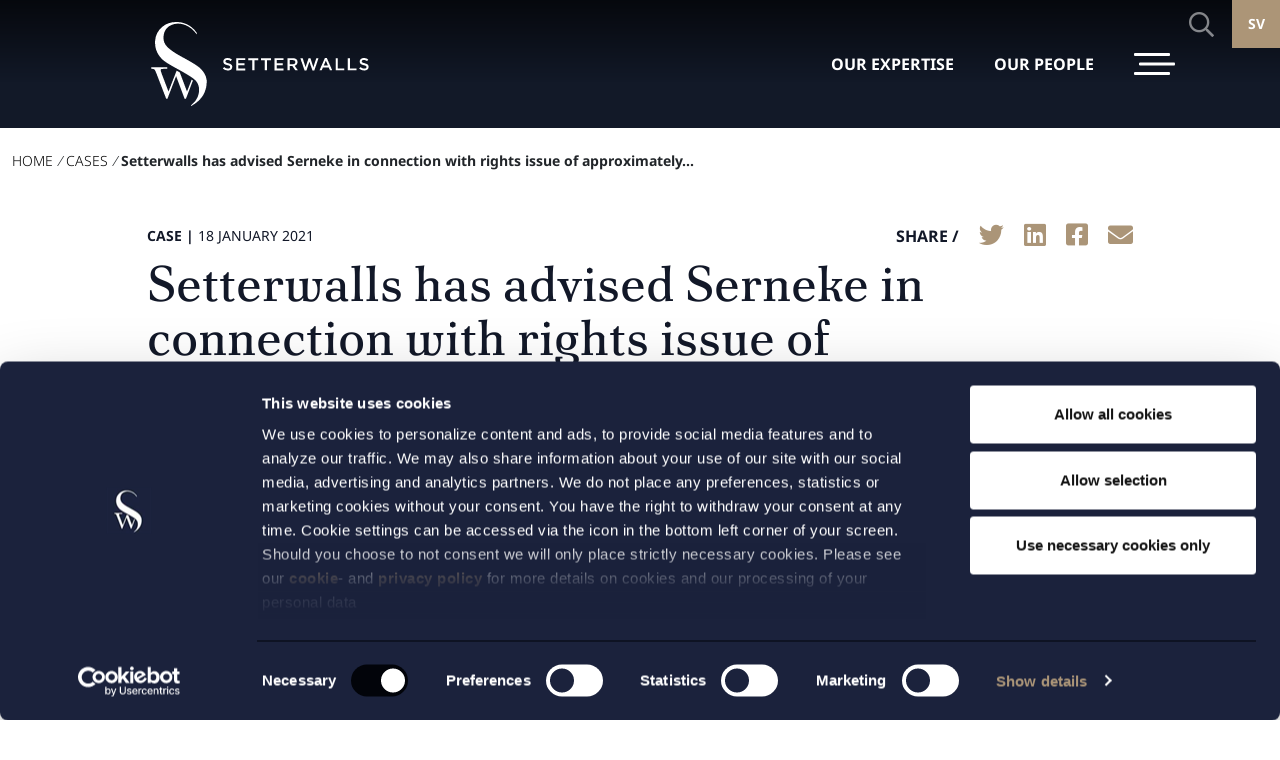

--- FILE ---
content_type: text/html; charset=UTF-8
request_url: https://setterwalls.se/en/case/setterwalls-has-advised-serneke-in-connection-with-rights-issue-of-approximately-sek-170-million/
body_size: 37380
content:

<!DOCTYPE html>
<html lang="en-US">
<head>
	<meta http-equiv="content-type" content="text/html; charset=utf-8" />
<script type="text/javascript">
/* <![CDATA[ */
var gform;gform||(document.addEventListener("gform_main_scripts_loaded",function(){gform.scriptsLoaded=!0}),document.addEventListener("gform/theme/scripts_loaded",function(){gform.themeScriptsLoaded=!0}),window.addEventListener("DOMContentLoaded",function(){gform.domLoaded=!0}),gform={domLoaded:!1,scriptsLoaded:!1,themeScriptsLoaded:!1,isFormEditor:()=>"function"==typeof InitializeEditor,callIfLoaded:function(o){return!(!gform.domLoaded||!gform.scriptsLoaded||!gform.themeScriptsLoaded&&!gform.isFormEditor()||(gform.isFormEditor()&&console.warn("The use of gform.initializeOnLoaded() is deprecated in the form editor context and will be removed in Gravity Forms 3.1."),o(),0))},initializeOnLoaded:function(o){gform.callIfLoaded(o)||(document.addEventListener("gform_main_scripts_loaded",()=>{gform.scriptsLoaded=!0,gform.callIfLoaded(o)}),document.addEventListener("gform/theme/scripts_loaded",()=>{gform.themeScriptsLoaded=!0,gform.callIfLoaded(o)}),window.addEventListener("DOMContentLoaded",()=>{gform.domLoaded=!0,gform.callIfLoaded(o)}))},hooks:{action:{},filter:{}},addAction:function(o,r,e,t){gform.addHook("action",o,r,e,t)},addFilter:function(o,r,e,t){gform.addHook("filter",o,r,e,t)},doAction:function(o){gform.doHook("action",o,arguments)},applyFilters:function(o){return gform.doHook("filter",o,arguments)},removeAction:function(o,r){gform.removeHook("action",o,r)},removeFilter:function(o,r,e){gform.removeHook("filter",o,r,e)},addHook:function(o,r,e,t,n){null==gform.hooks[o][r]&&(gform.hooks[o][r]=[]);var d=gform.hooks[o][r];null==n&&(n=r+"_"+d.length),gform.hooks[o][r].push({tag:n,callable:e,priority:t=null==t?10:t})},doHook:function(r,o,e){var t;if(e=Array.prototype.slice.call(e,1),null!=gform.hooks[r][o]&&((o=gform.hooks[r][o]).sort(function(o,r){return o.priority-r.priority}),o.forEach(function(o){"function"!=typeof(t=o.callable)&&(t=window[t]),"action"==r?t.apply(null,e):e[0]=t.apply(null,e)})),"filter"==r)return e[0]},removeHook:function(o,r,t,n){var e;null!=gform.hooks[o][r]&&(e=(e=gform.hooks[o][r]).filter(function(o,r,e){return!!(null!=n&&n!=o.tag||null!=t&&t!=o.priority)}),gform.hooks[o][r]=e)}});
/* ]]> */
</script>

	<meta name="viewport" content="width=device-width, initial-scale=1, user-scalable=no">
	<link rel="profile" href="http://gmpg.org/xfn/11">
	<link rel="pingback" href="https://setterwalls.se/xmlrpc.php">
	<script data-cfasync="false" data-no-defer="1" data-no-minify="1" data-no-optimize="1">var ewww_webp_supported=!1;function check_webp_feature(A,e){var w;e=void 0!==e?e:function(){},ewww_webp_supported?e(ewww_webp_supported):((w=new Image).onload=function(){ewww_webp_supported=0<w.width&&0<w.height,e&&e(ewww_webp_supported)},w.onerror=function(){e&&e(!1)},w.src="data:image/webp;base64,"+{alpha:"UklGRkoAAABXRUJQVlA4WAoAAAAQAAAAAAAAAAAAQUxQSAwAAAARBxAR/Q9ERP8DAABWUDggGAAAABQBAJ0BKgEAAQAAAP4AAA3AAP7mtQAAAA=="}[A])}check_webp_feature("alpha");</script><script data-cfasync="false" data-no-defer="1" data-no-minify="1" data-no-optimize="1">var Arrive=function(c,w){"use strict";if(c.MutationObserver&&"undefined"!=typeof HTMLElement){var r,a=0,u=(r=HTMLElement.prototype.matches||HTMLElement.prototype.webkitMatchesSelector||HTMLElement.prototype.mozMatchesSelector||HTMLElement.prototype.msMatchesSelector,{matchesSelector:function(e,t){return e instanceof HTMLElement&&r.call(e,t)},addMethod:function(e,t,r){var a=e[t];e[t]=function(){return r.length==arguments.length?r.apply(this,arguments):"function"==typeof a?a.apply(this,arguments):void 0}},callCallbacks:function(e,t){t&&t.options.onceOnly&&1==t.firedElems.length&&(e=[e[0]]);for(var r,a=0;r=e[a];a++)r&&r.callback&&r.callback.call(r.elem,r.elem);t&&t.options.onceOnly&&1==t.firedElems.length&&t.me.unbindEventWithSelectorAndCallback.call(t.target,t.selector,t.callback)},checkChildNodesRecursively:function(e,t,r,a){for(var i,n=0;i=e[n];n++)r(i,t,a)&&a.push({callback:t.callback,elem:i}),0<i.childNodes.length&&u.checkChildNodesRecursively(i.childNodes,t,r,a)},mergeArrays:function(e,t){var r,a={};for(r in e)e.hasOwnProperty(r)&&(a[r]=e[r]);for(r in t)t.hasOwnProperty(r)&&(a[r]=t[r]);return a},toElementsArray:function(e){return e=void 0!==e&&("number"!=typeof e.length||e===c)?[e]:e}}),e=(l.prototype.addEvent=function(e,t,r,a){a={target:e,selector:t,options:r,callback:a,firedElems:[]};return this._beforeAdding&&this._beforeAdding(a),this._eventsBucket.push(a),a},l.prototype.removeEvent=function(e){for(var t,r=this._eventsBucket.length-1;t=this._eventsBucket[r];r--)e(t)&&(this._beforeRemoving&&this._beforeRemoving(t),(t=this._eventsBucket.splice(r,1))&&t.length&&(t[0].callback=null))},l.prototype.beforeAdding=function(e){this._beforeAdding=e},l.prototype.beforeRemoving=function(e){this._beforeRemoving=e},l),t=function(i,n){var o=new e,l=this,s={fireOnAttributesModification:!1};return o.beforeAdding(function(t){var e=t.target;e!==c.document&&e!==c||(e=document.getElementsByTagName("html")[0]);var r=new MutationObserver(function(e){n.call(this,e,t)}),a=i(t.options);r.observe(e,a),t.observer=r,t.me=l}),o.beforeRemoving(function(e){e.observer.disconnect()}),this.bindEvent=function(e,t,r){t=u.mergeArrays(s,t);for(var a=u.toElementsArray(this),i=0;i<a.length;i++)o.addEvent(a[i],e,t,r)},this.unbindEvent=function(){var r=u.toElementsArray(this);o.removeEvent(function(e){for(var t=0;t<r.length;t++)if(this===w||e.target===r[t])return!0;return!1})},this.unbindEventWithSelectorOrCallback=function(r){var a=u.toElementsArray(this),i=r,e="function"==typeof r?function(e){for(var t=0;t<a.length;t++)if((this===w||e.target===a[t])&&e.callback===i)return!0;return!1}:function(e){for(var t=0;t<a.length;t++)if((this===w||e.target===a[t])&&e.selector===r)return!0;return!1};o.removeEvent(e)},this.unbindEventWithSelectorAndCallback=function(r,a){var i=u.toElementsArray(this);o.removeEvent(function(e){for(var t=0;t<i.length;t++)if((this===w||e.target===i[t])&&e.selector===r&&e.callback===a)return!0;return!1})},this},i=new function(){var s={fireOnAttributesModification:!1,onceOnly:!1,existing:!1};function n(e,t,r){return!(!u.matchesSelector(e,t.selector)||(e._id===w&&(e._id=a++),-1!=t.firedElems.indexOf(e._id)))&&(t.firedElems.push(e._id),!0)}var c=(i=new t(function(e){var t={attributes:!1,childList:!0,subtree:!0};return e.fireOnAttributesModification&&(t.attributes=!0),t},function(e,i){e.forEach(function(e){var t=e.addedNodes,r=e.target,a=[];null!==t&&0<t.length?u.checkChildNodesRecursively(t,i,n,a):"attributes"===e.type&&n(r,i)&&a.push({callback:i.callback,elem:r}),u.callCallbacks(a,i)})})).bindEvent;return i.bindEvent=function(e,t,r){t=void 0===r?(r=t,s):u.mergeArrays(s,t);var a=u.toElementsArray(this);if(t.existing){for(var i=[],n=0;n<a.length;n++)for(var o=a[n].querySelectorAll(e),l=0;l<o.length;l++)i.push({callback:r,elem:o[l]});if(t.onceOnly&&i.length)return r.call(i[0].elem,i[0].elem);setTimeout(u.callCallbacks,1,i)}c.call(this,e,t,r)},i},o=new function(){var a={};function i(e,t){return u.matchesSelector(e,t.selector)}var n=(o=new t(function(){return{childList:!0,subtree:!0}},function(e,r){e.forEach(function(e){var t=e.removedNodes,e=[];null!==t&&0<t.length&&u.checkChildNodesRecursively(t,r,i,e),u.callCallbacks(e,r)})})).bindEvent;return o.bindEvent=function(e,t,r){t=void 0===r?(r=t,a):u.mergeArrays(a,t),n.call(this,e,t,r)},o};d(HTMLElement.prototype),d(NodeList.prototype),d(HTMLCollection.prototype),d(HTMLDocument.prototype),d(Window.prototype);var n={};return s(i,n,"unbindAllArrive"),s(o,n,"unbindAllLeave"),n}function l(){this._eventsBucket=[],this._beforeAdding=null,this._beforeRemoving=null}function s(e,t,r){u.addMethod(t,r,e.unbindEvent),u.addMethod(t,r,e.unbindEventWithSelectorOrCallback),u.addMethod(t,r,e.unbindEventWithSelectorAndCallback)}function d(e){e.arrive=i.bindEvent,s(i,e,"unbindArrive"),e.leave=o.bindEvent,s(o,e,"unbindLeave")}}(window,void 0),ewww_webp_supported=!1;function check_webp_feature(e,t){var r;ewww_webp_supported?t(ewww_webp_supported):((r=new Image).onload=function(){ewww_webp_supported=0<r.width&&0<r.height,t(ewww_webp_supported)},r.onerror=function(){t(!1)},r.src="data:image/webp;base64,"+{alpha:"UklGRkoAAABXRUJQVlA4WAoAAAAQAAAAAAAAAAAAQUxQSAwAAAARBxAR/Q9ERP8DAABWUDggGAAAABQBAJ0BKgEAAQAAAP4AAA3AAP7mtQAAAA==",animation:"UklGRlIAAABXRUJQVlA4WAoAAAASAAAAAAAAAAAAQU5JTQYAAAD/////AABBTk1GJgAAAAAAAAAAAAAAAAAAAGQAAABWUDhMDQAAAC8AAAAQBxAREYiI/gcA"}[e])}function ewwwLoadImages(e){if(e){for(var t=document.querySelectorAll(".batch-image img, .image-wrapper a, .ngg-pro-masonry-item a, .ngg-galleria-offscreen-seo-wrapper a"),r=0,a=t.length;r<a;r++)ewwwAttr(t[r],"data-src",t[r].getAttribute("data-webp")),ewwwAttr(t[r],"data-thumbnail",t[r].getAttribute("data-webp-thumbnail"));for(var i=document.querySelectorAll("div.woocommerce-product-gallery__image"),r=0,a=i.length;r<a;r++)ewwwAttr(i[r],"data-thumb",i[r].getAttribute("data-webp-thumb"))}for(var n=document.querySelectorAll("video"),r=0,a=n.length;r<a;r++)ewwwAttr(n[r],"poster",e?n[r].getAttribute("data-poster-webp"):n[r].getAttribute("data-poster-image"));for(var o,l=document.querySelectorAll("img.ewww_webp_lazy_load"),r=0,a=l.length;r<a;r++)e&&(ewwwAttr(l[r],"data-lazy-srcset",l[r].getAttribute("data-lazy-srcset-webp")),ewwwAttr(l[r],"data-srcset",l[r].getAttribute("data-srcset-webp")),ewwwAttr(l[r],"data-lazy-src",l[r].getAttribute("data-lazy-src-webp")),ewwwAttr(l[r],"data-src",l[r].getAttribute("data-src-webp")),ewwwAttr(l[r],"data-orig-file",l[r].getAttribute("data-webp-orig-file")),ewwwAttr(l[r],"data-medium-file",l[r].getAttribute("data-webp-medium-file")),ewwwAttr(l[r],"data-large-file",l[r].getAttribute("data-webp-large-file")),null!=(o=l[r].getAttribute("srcset"))&&!1!==o&&o.includes("R0lGOD")&&ewwwAttr(l[r],"src",l[r].getAttribute("data-lazy-src-webp"))),l[r].className=l[r].className.replace(/\bewww_webp_lazy_load\b/,"");for(var s=document.querySelectorAll(".ewww_webp"),r=0,a=s.length;r<a;r++)e?(ewwwAttr(s[r],"srcset",s[r].getAttribute("data-srcset-webp")),ewwwAttr(s[r],"src",s[r].getAttribute("data-src-webp")),ewwwAttr(s[r],"data-orig-file",s[r].getAttribute("data-webp-orig-file")),ewwwAttr(s[r],"data-medium-file",s[r].getAttribute("data-webp-medium-file")),ewwwAttr(s[r],"data-large-file",s[r].getAttribute("data-webp-large-file")),ewwwAttr(s[r],"data-large_image",s[r].getAttribute("data-webp-large_image")),ewwwAttr(s[r],"data-src",s[r].getAttribute("data-webp-src"))):(ewwwAttr(s[r],"srcset",s[r].getAttribute("data-srcset-img")),ewwwAttr(s[r],"src",s[r].getAttribute("data-src-img"))),s[r].className=s[r].className.replace(/\bewww_webp\b/,"ewww_webp_loaded");window.jQuery&&jQuery.fn.isotope&&jQuery.fn.imagesLoaded&&(jQuery(".fusion-posts-container-infinite").imagesLoaded(function(){jQuery(".fusion-posts-container-infinite").hasClass("isotope")&&jQuery(".fusion-posts-container-infinite").isotope()}),jQuery(".fusion-portfolio:not(.fusion-recent-works) .fusion-portfolio-wrapper").imagesLoaded(function(){jQuery(".fusion-portfolio:not(.fusion-recent-works) .fusion-portfolio-wrapper").isotope()}))}function ewwwWebPInit(e){ewwwLoadImages(e),ewwwNggLoadGalleries(e),document.arrive(".ewww_webp",function(){ewwwLoadImages(e)}),document.arrive(".ewww_webp_lazy_load",function(){ewwwLoadImages(e)}),document.arrive("videos",function(){ewwwLoadImages(e)}),"loading"==document.readyState?document.addEventListener("DOMContentLoaded",ewwwJSONParserInit):("undefined"!=typeof galleries&&ewwwNggParseGalleries(e),ewwwWooParseVariations(e))}function ewwwAttr(e,t,r){null!=r&&!1!==r&&e.setAttribute(t,r)}function ewwwJSONParserInit(){"undefined"!=typeof galleries&&check_webp_feature("alpha",ewwwNggParseGalleries),check_webp_feature("alpha",ewwwWooParseVariations)}function ewwwWooParseVariations(e){if(e)for(var t=document.querySelectorAll("form.variations_form"),r=0,a=t.length;r<a;r++){var i=t[r].getAttribute("data-product_variations"),n=!1;try{for(var o in i=JSON.parse(i))void 0!==i[o]&&void 0!==i[o].image&&(void 0!==i[o].image.src_webp&&(i[o].image.src=i[o].image.src_webp,n=!0),void 0!==i[o].image.srcset_webp&&(i[o].image.srcset=i[o].image.srcset_webp,n=!0),void 0!==i[o].image.full_src_webp&&(i[o].image.full_src=i[o].image.full_src_webp,n=!0),void 0!==i[o].image.gallery_thumbnail_src_webp&&(i[o].image.gallery_thumbnail_src=i[o].image.gallery_thumbnail_src_webp,n=!0),void 0!==i[o].image.thumb_src_webp&&(i[o].image.thumb_src=i[o].image.thumb_src_webp,n=!0));n&&ewwwAttr(t[r],"data-product_variations",JSON.stringify(i))}catch(e){}}}function ewwwNggParseGalleries(e){if(e)for(var t in galleries){var r=galleries[t];galleries[t].images_list=ewwwNggParseImageList(r.images_list)}}function ewwwNggLoadGalleries(e){e&&document.addEventListener("ngg.galleria.themeadded",function(e,t){window.ngg_galleria._create_backup=window.ngg_galleria.create,window.ngg_galleria.create=function(e,t){var r=$(e).data("id");return galleries["gallery_"+r].images_list=ewwwNggParseImageList(galleries["gallery_"+r].images_list),window.ngg_galleria._create_backup(e,t)}})}function ewwwNggParseImageList(e){for(var t in e){var r=e[t];if(void 0!==r["image-webp"]&&(e[t].image=r["image-webp"],delete e[t]["image-webp"]),void 0!==r["thumb-webp"]&&(e[t].thumb=r["thumb-webp"],delete e[t]["thumb-webp"]),void 0!==r.full_image_webp&&(e[t].full_image=r.full_image_webp,delete e[t].full_image_webp),void 0!==r.srcsets)for(var a in r.srcsets)nggSrcset=r.srcsets[a],void 0!==r.srcsets[a+"-webp"]&&(e[t].srcsets[a]=r.srcsets[a+"-webp"],delete e[t].srcsets[a+"-webp"]);if(void 0!==r.full_srcsets)for(var i in r.full_srcsets)nggFSrcset=r.full_srcsets[i],void 0!==r.full_srcsets[i+"-webp"]&&(e[t].full_srcsets[i]=r.full_srcsets[i+"-webp"],delete e[t].full_srcsets[i+"-webp"])}return e}check_webp_feature("alpha",ewwwWebPInit);</script><link media="all" href="https://setterwalls.se/wp-content/cache/autoptimize/autoptimize_7e292871da939a41c6ef1ee79103d94d.php" rel="stylesheet"><link media="screen" href="https://setterwalls.se/wp-content/cache/autoptimize/autoptimize_9f01f089de75c3966c6ea7451d021b2a.php" rel="stylesheet"><title>Setterwalls has advised Serneke in connection with rights issue of approximately SEK 170 million - Setterwalls</title>
	
	<link rel="alternate" hreflang="sv" href="https://setterwalls.se/uppdrag/setterwalls-har-bitratt-serneke-i-samband-med-foretradesemission-om-cirka-170-miljoner-kronor/" />
<link rel="alternate" hreflang="en" href="https://setterwalls.se/en/case/setterwalls-has-advised-serneke-in-connection-with-rights-issue-of-approximately-sek-170-million/" />
<link rel="alternate" hreflang="x-default" href="https://setterwalls.se/uppdrag/setterwalls-har-bitratt-serneke-i-samband-med-foretradesemission-om-cirka-170-miljoner-kronor/" />
<meta name="dc.title" content="Setterwalls has advised Serneke in connection with rights issue of approximately SEK 170 million - Setterwalls">
<meta name="dc.description" content="Setterwalls has advised Serneke in connection with rights issue of approximately SEK 170 million Serneke is a growing corporate group active in contracting and project development. The Group was founded in 2002 and today has income of nearly SEK 6.7 billion and approximately 1,200 employees, organized into three business areas:&hellip;">
<meta name="dc.relation" content="https://setterwalls.se/en/case/setterwalls-has-advised-serneke-in-connection-with-rights-issue-of-approximately-sek-170-million/">
<meta name="dc.source" content="https://setterwalls.se/en/">
<meta name="dc.language" content="en_US">
<meta name="description" content="Setterwalls has advised Serneke in connection with rights issue of approximately SEK 170 million Serneke is a growing corporate group active in contracting and project development. The Group was founded in 2002 and today has income of nearly SEK 6.7 billion and approximately 1,200 employees, organized into three business areas:&hellip;">
<meta name="robots" content="index, follow, max-snippet:-1, max-image-preview:large, max-video-preview:-1">
<link rel="canonical" href="https://setterwalls.se/en/case/setterwalls-has-advised-serneke-in-connection-with-rights-issue-of-approximately-sek-170-million/">
<meta property="og:url" content="https://setterwalls.se/en/case/setterwalls-has-advised-serneke-in-connection-with-rights-issue-of-approximately-sek-170-million/">
<meta property="og:site_name" content="Setterwalls">
<meta property="og:locale" content="en_US">
<meta property="og:locale:alternate" content="sv_SE">
<meta property="og:type" content="article">
<meta property="og:title" content="Setterwalls has advised Serneke in connection with rights issue of approximately SEK 170 million - Setterwalls">
<meta property="og:description" content="Setterwalls has advised Serneke in connection with rights issue of approximately SEK 170 million Serneke is a growing corporate group active in contracting and project development. The Group was founded in 2002 and today has income of nearly SEK 6.7 billion and approximately 1,200 employees, organized into three business areas:&hellip;">
<meta property="og:image" content="https://setterwalls.se/wp-content/uploads/2021/10/entreprenadratt-1-scaled.jpg">
<meta property="og:image:secure_url" content="https://setterwalls.se/wp-content/uploads/2021/10/entreprenadratt-1-scaled.jpg">
<meta property="og:image:width" content="1920">
<meta property="og:image:height" content="1280">
<meta name="twitter:card" content="summary">
<meta name="twitter:title" content="Setterwalls has advised Serneke in connection with rights issue of approximately SEK 170 million - Setterwalls">
<meta name="twitter:description" content="Setterwalls has advised Serneke in connection with rights issue of approximately SEK 170 million Serneke is a growing corporate group active in contracting and project development. The Group was founded in 2002 and today has income of nearly SEK 6.7 billion and approximately 1,200 employees, organized into three business areas:&hellip;">
<meta name="twitter:image" content="https://setterwalls.se/wp-content/uploads/2021/10/entreprenadratt-1-1024x683.jpg">
<link rel="alternate" type="application/rss+xml" title="Setterwalls &raquo; Feed" href="https://setterwalls.se/en/feed/" />
<link rel="alternate" type="application/rss+xml" title="Setterwalls &raquo; Comments Feed" href="https://setterwalls.se/en/comments/feed/" />











<script type="text/javascript" id="wpml-cookie-js-extra">
/* <![CDATA[ */
var wpml_cookies = {"wp-wpml_current_language":{"value":"en","expires":1,"path":"\/"}};
var wpml_cookies = {"wp-wpml_current_language":{"value":"en","expires":1,"path":"\/"}};
/* ]]> */
</script>

<script type="text/javascript" src="https://setterwalls.se/wp-includes/js/jquery/jquery.min.js?ver=3.7.1" id="jquery-core-js"></script>



<link rel="https://api.w.org/" href="https://setterwalls.se/en/wp-json/" /><link rel="alternate" title="JSON" type="application/json" href="https://setterwalls.se/en/wp-json/wp/v2/assignments/39313" /><link rel="alternate" title="oEmbed (JSON)" type="application/json+oembed" href="https://setterwalls.se/en/wp-json/oembed/1.0/embed?url=https%3A%2F%2Fsetterwalls.se%2Fen%2Fcase%2Fsetterwalls-has-advised-serneke-in-connection-with-rights-issue-of-approximately-sek-170-million%2F" />
<link rel="alternate" title="oEmbed (XML)" type="text/xml+oembed" href="https://setterwalls.se/en/wp-json/oembed/1.0/embed?url=https%3A%2F%2Fsetterwalls.se%2Fen%2Fcase%2Fsetterwalls-has-advised-serneke-in-connection-with-rights-issue-of-approximately-sek-170-million%2F&#038;format=xml" />
<meta name="generator" content="WPML ver:4.8.4 stt:1,50;" />
<!-- Cookiebot script -->
<script id="Cookiebot" src="https://consent.cookiebot.com/uc.js" data-cbid="541e9731-c8c3-4e87-867b-667e2be56efd" type="text/javascript" async></script>

<meta name="google-site-verification" content="O3c4uwT7p47q2k7CMvCGfDgjkOaRQxI0gfYoP8px_Zo" />

<!-- Google Tag Manager -->
<script>(function(w,d,s,l,i){w[l]=w[l]||[];w[l].push({'gtm.start':
new Date().getTime(),event:'gtm.js'});var f=d.getElementsByTagName(s)[0],
j=d.createElement(s),dl=l!='dataLayer'?'&l='+l:'';j.async=true;j.src=
'https://www.googletagmanager.com/gtm.js?id='+i+dl;f.parentNode.insertBefore(j,f);
})(window,document,'script','dataLayer','GTM-MFSL5PL');</script>
<!-- End Google Tag Manager -->

<!-- Google Tag Manager (noscript) -->
<noscript><iframe src="https://www.googletagmanager.com/ns.html?id=GTM-MFSL5PL"
height="0" width="0" style="display:none;visibility:hidden"></iframe></noscript>
<!-- End Google Tag Manager (noscript) --><script type="text/javascript">
		var restbase = "https://setterwalls.se/en/";
		var currentUrl = "https://setterwalls.se/en/case/setterwalls-has-advised-serneke-in-connection-with-rights-issue-of-approximately-sek-170-million/";
	</script><link rel="preload" href="https://setterwalls.se/wp-content/themes/setterwalls/dist/webfonts/NotoSans-Bold.ttf" as="font" type="font/ttf" crossorigin="anonymous"><link rel="preload" href="https://setterwalls.se/wp-content/themes/setterwalls/dist/webfonts/NotoSans-Bold.woff" as="font" type="font/woff" crossorigin="anonymous"><link rel="preload" href="https://setterwalls.se/wp-content/themes/setterwalls/dist/webfonts/NotoSans-Bold.woff2" as="font" type="font/woff2" crossorigin="anonymous"><link rel="preload" href="https://setterwalls.se/wp-content/themes/setterwalls/dist/webfonts/NotoSans-Light.ttf" as="font" type="font/ttf" crossorigin="anonymous"><link rel="preload" href="https://setterwalls.se/wp-content/themes/setterwalls/dist/webfonts/NotoSans-Light.woff" as="font" type="font/woff" crossorigin="anonymous"><link rel="preload" href="https://setterwalls.se/wp-content/themes/setterwalls/dist/webfonts/NotoSans-Light.woff2" as="font" type="font/woff2" crossorigin="anonymous"><link rel="preload" href="https://setterwalls.se/wp-content/themes/setterwalls/dist/webfonts/NotoSans-Regular.ttf" as="font" type="font/ttf" crossorigin="anonymous"><link rel="preload" href="https://setterwalls.se/wp-content/themes/setterwalls/dist/webfonts/NotoSans-Regular.woff" as="font" type="font/woff" crossorigin="anonymous"><link rel="preload" href="https://setterwalls.se/wp-content/themes/setterwalls/dist/webfonts/NotoSans-Regular.woff2" as="font" type="font/woff2" crossorigin="anonymous"><link rel="preload" href="https://setterwalls.se/wp-content/themes/setterwalls/dist/webfonts/PoltawskiNowy-Regular.ttf" as="font" type="font/ttf" crossorigin="anonymous"><link rel="preload" href="https://setterwalls.se/wp-content/themes/setterwalls/dist/webfonts/PoltawskiNowy-Regular.woff" as="font" type="font/woff" crossorigin="anonymous"><link rel="preload" href="https://setterwalls.se/wp-content/themes/setterwalls/dist/webfonts/PoltawskiNowy-Regular.woff2" as="font" type="font/woff2" crossorigin="anonymous"><link rel="preload" href="https://setterwalls.se/wp-content/themes/setterwalls/dist/webfonts/fa-brands-400.ttf" as="font" type="font/ttf" crossorigin="anonymous"><link rel="preload" href="https://setterwalls.se/wp-content/themes/setterwalls/dist/webfonts/fa-brands-400.woff" as="font" type="font/woff" crossorigin="anonymous"><link rel="preload" href="https://setterwalls.se/wp-content/themes/setterwalls/dist/webfonts/fa-brands-400.woff2" as="font" type="font/woff2" crossorigin="anonymous"><link rel="preload" href="https://setterwalls.se/wp-content/themes/setterwalls/dist/webfonts/fa-duotone-900.ttf" as="font" type="font/ttf" crossorigin="anonymous"><link rel="preload" href="https://setterwalls.se/wp-content/themes/setterwalls/dist/webfonts/fa-duotone-900.woff" as="font" type="font/woff" crossorigin="anonymous"><link rel="preload" href="https://setterwalls.se/wp-content/themes/setterwalls/dist/webfonts/fa-duotone-900.woff2" as="font" type="font/woff2" crossorigin="anonymous"><link rel="preload" href="https://setterwalls.se/wp-content/themes/setterwalls/dist/webfonts/fa-light-300.ttf" as="font" type="font/ttf" crossorigin="anonymous"><link rel="preload" href="https://setterwalls.se/wp-content/themes/setterwalls/dist/webfonts/fa-light-300.woff" as="font" type="font/woff" crossorigin="anonymous"><link rel="preload" href="https://setterwalls.se/wp-content/themes/setterwalls/dist/webfonts/fa-light-300.woff2" as="font" type="font/woff2" crossorigin="anonymous"><link rel="preload" href="https://setterwalls.se/wp-content/themes/setterwalls/dist/webfonts/fa-regular-400.ttf" as="font" type="font/ttf" crossorigin="anonymous"><link rel="preload" href="https://setterwalls.se/wp-content/themes/setterwalls/dist/webfonts/fa-regular-400.woff" as="font" type="font/woff" crossorigin="anonymous"><link rel="preload" href="https://setterwalls.se/wp-content/themes/setterwalls/dist/webfonts/fa-regular-400.woff2" as="font" type="font/woff2" crossorigin="anonymous"><link rel="preload" href="https://setterwalls.se/wp-content/themes/setterwalls/dist/webfonts/fa-solid-900.ttf" as="font" type="font/ttf" crossorigin="anonymous"><link rel="preload" href="https://setterwalls.se/wp-content/themes/setterwalls/dist/webfonts/fa-solid-900.woff" as="font" type="font/woff" crossorigin="anonymous"><link rel="preload" href="https://setterwalls.se/wp-content/themes/setterwalls/dist/webfonts/fa-solid-900.woff2" as="font" type="font/woff2" crossorigin="anonymous"><link rel="preload" href="https://setterwalls.se/wp-content/themes/setterwalls/dist/webfonts/icomoon.ttf" as="font" type="font/ttf" crossorigin="anonymous"><link rel="preload" href="https://setterwalls.se/wp-content/themes/setterwalls/dist/webfonts/icomoon.woff" as="font" type="font/woff" crossorigin="anonymous"><link rel="icon" href="https://setterwalls.se/wp-content/uploads/2021/06/sw_favicon2x.png" sizes="32x32" />
<link rel="icon" href="https://setterwalls.se/wp-content/uploads/2021/06/sw_favicon2x.png" sizes="192x192" />
<link rel="apple-touch-icon" href="https://setterwalls.se/wp-content/uploads/2021/06/sw_favicon2x.png" />
<meta name="msapplication-TileImage" content="https://setterwalls.se/wp-content/uploads/2021/06/sw_favicon2x.png" />
    <meta name="facebook-domain-verification" content="ti5effuuwa6jd71md4qcn0q04vxab3" />
<body class="wp-singular assignments-template-default single single-assignments postid-39313 wp-theme-setterwalls">
<script data-cfasync="false" data-no-defer="1" data-no-minify="1" data-no-optimize="1">if(typeof ewww_webp_supported==="undefined"){var ewww_webp_supported=!1}if(ewww_webp_supported){document.body.classList.add("webp-support")}</script>

		
<div id="overlay"></div>
<header class="site-header">
    <div class="container">
                    <a href="https://setterwalls.se/en/" class="logotype">
                <?xml version="1.0" encoding="UTF-8"?>
<svg xmlns="http://www.w3.org/2000/svg" id="Lager_1" data-name="Lager 1" viewBox="0 0 560.86 216.82">
  <defs>
    
  </defs>
  <path class="cls-1" d="M122.3,126.79c-1.21-1-4.52-3.27-4.85-3.51q-11.94-8.4-38.62-22.7Q51,85.6,40.75,74.39a32.7,32.7,0,0,1-9.28-25.85c.1-1.34,0-21,19.05-29.74a39.24,39.24,0,0,1,16.95-4.05c1.77-.07,29.14-1.86,50,28.3V38.92a68.46,68.46,0,0,0-12.16-13.75c-13.3-11.36-29.37-13.7-30-13.8-20.55-2.95-35.69,2.2-47,11.54S10.55,44.51,9.59,59.74c-1.81,28.48,15.69,45.57,24,51.72s20.9,13.24,37.28,22.19c4.32,2.36,34.11,18.69,41.71,26.46.62.64,18.3,15.29,6.8,44.35A47.86,47.86,0,0,1,105,223.35l-2.56,1.92v2.09s24.76-11.38,34.73-34.65A66.62,66.62,0,0,0,143,164.64s.94-20.86-20.65-37.85" transform="translate(0 -10.54)"></path>
  <path class="cls-1" d="M104.11,159.17,92,190.06l-18.6-49.42s-8.07-4.46-8.18-4.51l-21,53.93L28.82,149.68C26.49,144,24,136.59,24,135.41c0-1.67.41-2.71,1.84-3.3,1.94-.81,11.55-.68,15.28-.68v-4H0v4c3.71,0,6.46.33,8.11,1.95,1.3,1.27,3.16,5.26,5.7,11.81l24.62,63.72h2.92l22.56-58.59,22,58.59h3.23l18.1-47.27Z" transform="translate(0 -10.54)"></path>
  <path class="cls-1" d="M184.52,130.78l3.33-4c3,2.61,6.07,4.09,9.94,4.09,3.41,0,5.57-1.61,5.57-4v-.09c0-2.25-1.26-3.46-7.1-4.81-6.7-1.62-10.48-3.6-10.48-9.4v-.09c0-5.39,4.5-9.12,10.75-9.12a17.43,17.43,0,0,1,11.41,4l-3,4.19a14.26,14.26,0,0,0-8.54-3.24c-3.24,0-5.13,1.66-5.13,3.73v.09c0,2.43,1.44,3.51,7.51,4.94,6.65,1.62,10.07,4,10.07,9.22v.09c0,5.89-4.63,9.39-11.24,9.39A19.4,19.4,0,0,1,184.52,130.78Z" transform="translate(0 -10.54)"></path>
  <path class="cls-1" d="M219,103.9h23.33v4.94h-17.8V117h15.77v5H224.54v8.41h18v5H219Z" transform="translate(0 -10.54)"></path>
  <path class="cls-1" d="M260.37,109h-10V103.9h25.58V109h-10v26.35h-5.53Z" transform="translate(0 -10.54)"></path>
  <path class="cls-1" d="M293,109h-10V103.9h25.57V109h-10v26.35H293Z" transform="translate(0 -10.54)"></path>
  <path class="cls-1" d="M317.87,103.9H341.2v4.94H323.4V117h15.77v5H323.4v8.41h18v5H317.87Z" transform="translate(0 -10.54)"></path>
  <path class="cls-1" d="M351.59,103.9h14c4,0,7.06,1.17,9.08,3.15a9.5,9.5,0,0,1,2.61,6.78v.09c0,5.17-3.1,8.27-7.46,9.53l8.49,11.92h-6.56l-7.73-11h-6.92v11h-5.53Zm13.62,15.6c4,0,6.47-2.07,6.47-5.26v-.09c0-3.37-2.43-5.22-6.52-5.22h-8V119.5Z" transform="translate(0 -10.54)"></path>
  <path class="cls-1" d="M384.58,103.9h6l7.51,23.33,7.73-23.42h4.68l7.73,23.42,7.51-23.33h5.79l-10.92,31.69h-4.81L408.05,113l-7.73,22.61h-4.81Z" transform="translate(0 -10.54)"></path>
  <path class="cls-1" d="M447.88,103.67H453l13.84,31.7H461l-3.19-7.6H442.94l-3.24,7.6H434Zm7.91,19.2-5.44-12.59L445,122.87Z" transform="translate(0 -10.54)"></path>
  <path class="cls-1" d="M475.85,103.9h5.53v26.43h16.54v5H475.85Z" transform="translate(0 -10.54)"></path>
  <path class="cls-1" d="M507.23,103.9h5.53v26.43H529.3v5H507.23Z" transform="translate(0 -10.54)"></path>
  <path class="cls-1" d="M536.49,130.78l3.33-4c3,2.61,6.07,4.09,9.94,4.09,3.41,0,5.57-1.61,5.57-4v-.09c0-2.25-1.26-3.46-7.1-4.81-6.7-1.62-10.48-3.6-10.48-9.4v-.09c0-5.39,4.5-9.12,10.75-9.12a17.48,17.48,0,0,1,11.42,4l-3,4.19a14.26,14.26,0,0,0-8.54-3.24c-3.24,0-5.13,1.66-5.13,3.73v.09c0,2.43,1.44,3.51,7.51,4.94,6.65,1.62,10.07,4,10.07,9.22v.09c0,5.89-4.63,9.39-11.24,9.39A19.4,19.4,0,0,1,536.49,130.78Z" transform="translate(0 -10.54)"></path>
</svg>
            </a>
        

        <div class="menu-right">
        <nav class="setterwalls-navbar">
            <ul id="menu-primary-menu-english" class="navbar-nav"><li id="menu-item-45995" class="menu-item menu-item-type-post_type menu-item-object-page menu-item-45995"><a href="https://setterwalls.se/en/expertise/">OUR EXPERTISE</a></li>
<li id="menu-item-46342" class="menu-item menu-item-type-post_type menu-item-object-page menu-item-46342"><a href="https://setterwalls.se/en/our-people/">OUR PEOPLE</a></li>
</ul>        </nav>
        <button class="hamburger-toggle">
            <span></span>
            <span></span>
            <span></span>
        </button>
        </div>

                <div class="menu-options menu-options--desktop">
            <button class="search">
                <i class="far fa-search"></i>
            </button>
            <div class="languages "><ul><li class="menu-item lang"><a href="https://setterwalls.se/uppdrag/setterwalls-har-bitratt-serneke-i-samband-med-foretradesemission-om-cirka-170-miljoner-kronor/"> SV</a></li><li class="menu-item separator"><span>/</span></li><li class="menu-item lang active-lang"><a class="active" href="https://setterwalls.se/en/case/setterwalls-has-advised-serneke-in-connection-with-rights-issue-of-approximately-sek-170-million/"> EN</a></li></ul></div>        </div>
    </div>

    <div class="search-form-wrapper">
        <form method="get" id="searchform" action="https://setterwalls.se/en/" autocomplete="off">
	<i class="fal fa-search"></i>
	<input type="text" autocomplete="off" class="field" name="s" id="s" minlength="2" value="" placeholder="Search in Setterwalls" required/>
	<button type="submit" class="submit" name="submit" id="searchsubmit"><i class="fal fa-arrow-right"></i></button>
</form>    </div>

    <nav class="hamburger">
        
        <div class="burger-container">
            <ul id="menu-main-menu-english" class="hamburger-nav"><li id="menu-item-27794" class="menu-item menu-item-type-custom menu-item-object-custom menu-item-has-children menu-item-27794"><a href="#">Expertise</a>
<ul class="sub-menu">
	<li id="menu-item-46835" class="menu-item menu-item-type-post_type menu-item-object-page menu-item-46835"><a href="https://setterwalls.se/en/expertise/practice-areas/">Practice areas</a></li>
	<li id="menu-item-46834" class="menu-item menu-item-type-post_type menu-item-object-page menu-item-46834"><a href="https://setterwalls.se/en/expertise/industries/">Industries</a></li>
	<li id="menu-item-46833" class="menu-item menu-item-type-post_type menu-item-object-page menu-item-46833"><a href="https://setterwalls.se/en/expertise/foreign-desks/">Foreign desks</a></li>
	<li id="menu-item-55352" class="menu-item menu-item-type-post_type menu-item-object-page menu-item-55352"><a href="https://setterwalls.se/en/expertise/esg-in-our-legal-advice/">ESG in our legal advice</a></li>
</ul>
</li>
<li id="menu-item-46832" class="menu-item menu-item-type-post_type menu-item-object-page menu-item-46832"><a href="https://setterwalls.se/en/our-people/">Our people</a></li>
<li id="menu-item-46831" class="menu-item menu-item-type-post_type menu-item-object-page menu-item-has-children menu-item-46831"><a href="https://setterwalls.se/en/news/">News</a>
<ul class="sub-menu">
	<li id="menu-item-21408" class="menu-item menu-item-type-post_type menu-item-object-page menu-item-21408"><a href="https://setterwalls.se/en/news/articles/">Articles</a></li>
	<li id="menu-item-21409" class="menu-item menu-item-type-post_type menu-item-object-page menu-item-21409"><a href="https://setterwalls.se/en/news/cases/">Cases</a></li>
	<li id="menu-item-21410" class="menu-item menu-item-type-post_type menu-item-object-page menu-item-21410"><a href="https://setterwalls.se/en/news/events/">Events</a></li>
	<li id="menu-item-21411" class="menu-item menu-item-type-post_type menu-item-object-page menu-item-21411"><a href="https://setterwalls.se/en/news/firm-news/">Firm news</a></li>
</ul>
</li>
<li id="menu-item-13698" class="mega menu-item menu-item-type-post_type menu-item-object-page menu-item-has-children menu-item-13698"><a href="https://setterwalls.se/en/about-us/">About us</a>
<ul class="sub-menu">
	<li id="menu-item-13703" class="menu-item menu-item-type-post_type menu-item-object-page menu-item-13703"><a href="https://setterwalls.se/en/about-us/">About us</a></li>
	<li id="menu-item-36977" class="menu-item menu-item-type-post_type menu-item-object-page menu-item-36977"><a href="https://setterwalls.se/en/about-us/erbjudande/">Our offer</a></li>
	<li id="menu-item-13700" class="menu-item menu-item-type-post_type menu-item-object-page menu-item-13700"><a href="https://setterwalls.se/en/about-us/our-values/">Our values</a></li>
	<li id="menu-item-21374" class="menu-item menu-item-type-post_type menu-item-object-page menu-item-21374"><a href="https://setterwalls.se/en/about-us/sustainability/">Sustainability</a></li>
	<li id="menu-item-13702" class="menu-item menu-item-type-post_type menu-item-object-page menu-item-13702"><a href="https://setterwalls.se/en/about-us/history/">History</a></li>
	<li id="menu-item-21385" class="menu-item menu-item-type-post_type menu-item-object-page menu-item-21385"><a href="https://setterwalls.se/en/about-us/board-of-directors-management/">Board of Directors &#038; Management</a></li>
</ul>
</li>
<li id="menu-item-27793" class="menu-item menu-item-type-custom menu-item-object-custom menu-item-has-children menu-item-27793"><a href="#">Contact</a>
<ul class="sub-menu">
	<li id="menu-item-13775" class="menu-item menu-item-type-post_type menu-item-object-page menu-item-13775"><a href="https://setterwalls.se/en/contact/">Our offices</a></li>
	<li id="menu-item-21395" class="menu-item menu-item-type-post_type menu-item-object-page menu-item-21395"><a href="https://setterwalls.se/en/our-people/">Our people</a></li>
	<li id="menu-item-43533" class="menu-item menu-item-type-post_type menu-item-object-page menu-item-43533"><a href="https://setterwalls.se/en/press/">Press</a></li>
</ul>
</li>
</ul>                    </div>
    </nav>

    <div class="mobile-menu">
                    <a href="https://setterwalls.se/en/" class="logotype logotype--mobile">
                <?xml version="1.0" encoding="UTF-8"?>
<svg xmlns="http://www.w3.org/2000/svg" id="Lager_1" data-name="Lager 1" viewBox="0 0 560.86 216.82">
  <defs>
    
  </defs>
  <path class="cls-1" d="M122.3,126.79c-1.21-1-4.52-3.27-4.85-3.51q-11.94-8.4-38.62-22.7Q51,85.6,40.75,74.39a32.7,32.7,0,0,1-9.28-25.85c.1-1.34,0-21,19.05-29.74a39.24,39.24,0,0,1,16.95-4.05c1.77-.07,29.14-1.86,50,28.3V38.92a68.46,68.46,0,0,0-12.16-13.75c-13.3-11.36-29.37-13.7-30-13.8-20.55-2.95-35.69,2.2-47,11.54S10.55,44.51,9.59,59.74c-1.81,28.48,15.69,45.57,24,51.72s20.9,13.24,37.28,22.19c4.32,2.36,34.11,18.69,41.71,26.46.62.64,18.3,15.29,6.8,44.35A47.86,47.86,0,0,1,105,223.35l-2.56,1.92v2.09s24.76-11.38,34.73-34.65A66.62,66.62,0,0,0,143,164.64s.94-20.86-20.65-37.85" transform="translate(0 -10.54)"></path>
  <path class="cls-1" d="M104.11,159.17,92,190.06l-18.6-49.42s-8.07-4.46-8.18-4.51l-21,53.93L28.82,149.68C26.49,144,24,136.59,24,135.41c0-1.67.41-2.71,1.84-3.3,1.94-.81,11.55-.68,15.28-.68v-4H0v4c3.71,0,6.46.33,8.11,1.95,1.3,1.27,3.16,5.26,5.7,11.81l24.62,63.72h2.92l22.56-58.59,22,58.59h3.23l18.1-47.27Z" transform="translate(0 -10.54)"></path>
  <path class="cls-1" d="M184.52,130.78l3.33-4c3,2.61,6.07,4.09,9.94,4.09,3.41,0,5.57-1.61,5.57-4v-.09c0-2.25-1.26-3.46-7.1-4.81-6.7-1.62-10.48-3.6-10.48-9.4v-.09c0-5.39,4.5-9.12,10.75-9.12a17.43,17.43,0,0,1,11.41,4l-3,4.19a14.26,14.26,0,0,0-8.54-3.24c-3.24,0-5.13,1.66-5.13,3.73v.09c0,2.43,1.44,3.51,7.51,4.94,6.65,1.62,10.07,4,10.07,9.22v.09c0,5.89-4.63,9.39-11.24,9.39A19.4,19.4,0,0,1,184.52,130.78Z" transform="translate(0 -10.54)"></path>
  <path class="cls-1" d="M219,103.9h23.33v4.94h-17.8V117h15.77v5H224.54v8.41h18v5H219Z" transform="translate(0 -10.54)"></path>
  <path class="cls-1" d="M260.37,109h-10V103.9h25.58V109h-10v26.35h-5.53Z" transform="translate(0 -10.54)"></path>
  <path class="cls-1" d="M293,109h-10V103.9h25.57V109h-10v26.35H293Z" transform="translate(0 -10.54)"></path>
  <path class="cls-1" d="M317.87,103.9H341.2v4.94H323.4V117h15.77v5H323.4v8.41h18v5H317.87Z" transform="translate(0 -10.54)"></path>
  <path class="cls-1" d="M351.59,103.9h14c4,0,7.06,1.17,9.08,3.15a9.5,9.5,0,0,1,2.61,6.78v.09c0,5.17-3.1,8.27-7.46,9.53l8.49,11.92h-6.56l-7.73-11h-6.92v11h-5.53Zm13.62,15.6c4,0,6.47-2.07,6.47-5.26v-.09c0-3.37-2.43-5.22-6.52-5.22h-8V119.5Z" transform="translate(0 -10.54)"></path>
  <path class="cls-1" d="M384.58,103.9h6l7.51,23.33,7.73-23.42h4.68l7.73,23.42,7.51-23.33h5.79l-10.92,31.69h-4.81L408.05,113l-7.73,22.61h-4.81Z" transform="translate(0 -10.54)"></path>
  <path class="cls-1" d="M447.88,103.67H453l13.84,31.7H461l-3.19-7.6H442.94l-3.24,7.6H434Zm7.91,19.2-5.44-12.59L445,122.87Z" transform="translate(0 -10.54)"></path>
  <path class="cls-1" d="M475.85,103.9h5.53v26.43h16.54v5H475.85Z" transform="translate(0 -10.54)"></path>
  <path class="cls-1" d="M507.23,103.9h5.53v26.43H529.3v5H507.23Z" transform="translate(0 -10.54)"></path>
  <path class="cls-1" d="M536.49,130.78l3.33-4c3,2.61,6.07,4.09,9.94,4.09,3.41,0,5.57-1.61,5.57-4v-.09c0-2.25-1.26-3.46-7.1-4.81-6.7-1.62-10.48-3.6-10.48-9.4v-.09c0-5.39,4.5-9.12,10.75-9.12a17.48,17.48,0,0,1,11.42,4l-3,4.19a14.26,14.26,0,0,0-8.54-3.24c-3.24,0-5.13,1.66-5.13,3.73v.09c0,2.43,1.44,3.51,7.51,4.94,6.65,1.62,10.07,4,10.07,9.22v.09c0,5.89-4.63,9.39-11.24,9.39A19.4,19.4,0,0,1,536.49,130.78Z" transform="translate(0 -10.54)"></path>
</svg>
            </a>
                <div class="search-form-wrapper">
            <form method="get" id="searchform" action="https://setterwalls.se/en/" autocomplete="off">
	<i class="fal fa-search"></i>
	<input type="text" autocomplete="off" class="field" name="s" id="s" minlength="2" value="" placeholder="Search in Setterwalls" required/>
	<button type="submit" class="submit" name="submit" id="searchsubmit"><i class="fal fa-arrow-right"></i></button>
</form>        </div>
        <ul id="menu-main-menu-english-1" class="navbar-nav"><li class="menu-item menu-item-type-custom menu-item-object-custom menu-item-has-children menu-item-27794"><a href="#">Expertise</a>
<ul class="sub-menu">
	<li class="menu-item menu-item-type-post_type menu-item-object-page menu-item-46835"><a href="https://setterwalls.se/en/expertise/practice-areas/">Practice areas</a></li>
	<li class="menu-item menu-item-type-post_type menu-item-object-page menu-item-46834"><a href="https://setterwalls.se/en/expertise/industries/">Industries</a></li>
	<li class="menu-item menu-item-type-post_type menu-item-object-page menu-item-46833"><a href="https://setterwalls.se/en/expertise/foreign-desks/">Foreign desks</a></li>
	<li class="menu-item menu-item-type-post_type menu-item-object-page menu-item-55352"><a href="https://setterwalls.se/en/expertise/esg-in-our-legal-advice/">ESG in our legal advice</a></li>
</ul>
</li>
<li class="menu-item menu-item-type-post_type menu-item-object-page menu-item-46832"><a href="https://setterwalls.se/en/our-people/">Our people</a></li>
<li class="menu-item menu-item-type-post_type menu-item-object-page menu-item-has-children menu-item-46831"><a href="https://setterwalls.se/en/news/">News</a>
<ul class="sub-menu">
	<li class="menu-item menu-item-type-post_type menu-item-object-page menu-item-21408"><a href="https://setterwalls.se/en/news/articles/">Articles</a></li>
	<li class="menu-item menu-item-type-post_type menu-item-object-page menu-item-21409"><a href="https://setterwalls.se/en/news/cases/">Cases</a></li>
	<li class="menu-item menu-item-type-post_type menu-item-object-page menu-item-21410"><a href="https://setterwalls.se/en/news/events/">Events</a></li>
	<li class="menu-item menu-item-type-post_type menu-item-object-page menu-item-21411"><a href="https://setterwalls.se/en/news/firm-news/">Firm news</a></li>
</ul>
</li>
<li class="mega menu-item menu-item-type-post_type menu-item-object-page menu-item-has-children menu-item-13698"><a href="https://setterwalls.se/en/about-us/">About us</a>
<ul class="sub-menu">
	<li class="menu-item menu-item-type-post_type menu-item-object-page menu-item-13703"><a href="https://setterwalls.se/en/about-us/">About us</a></li>
	<li class="menu-item menu-item-type-post_type menu-item-object-page menu-item-36977"><a href="https://setterwalls.se/en/about-us/erbjudande/">Our offer</a></li>
	<li class="menu-item menu-item-type-post_type menu-item-object-page menu-item-13700"><a href="https://setterwalls.se/en/about-us/our-values/">Our values</a></li>
	<li class="menu-item menu-item-type-post_type menu-item-object-page menu-item-21374"><a href="https://setterwalls.se/en/about-us/sustainability/">Sustainability</a></li>
	<li class="menu-item menu-item-type-post_type menu-item-object-page menu-item-13702"><a href="https://setterwalls.se/en/about-us/history/">History</a></li>
	<li class="menu-item menu-item-type-post_type menu-item-object-page menu-item-21385"><a href="https://setterwalls.se/en/about-us/board-of-directors-management/">Board of Directors &#038; Management</a></li>
</ul>
</li>
<li class="menu-item menu-item-type-custom menu-item-object-custom menu-item-has-children menu-item-27793"><a href="#">Contact</a>
<ul class="sub-menu">
	<li class="menu-item menu-item-type-post_type menu-item-object-page menu-item-13775"><a href="https://setterwalls.se/en/contact/">Our offices</a></li>
	<li class="menu-item menu-item-type-post_type menu-item-object-page menu-item-21395"><a href="https://setterwalls.se/en/our-people/">Our people</a></li>
	<li class="menu-item menu-item-type-post_type menu-item-object-page menu-item-43533"><a href="https://setterwalls.se/en/press/">Press</a></li>
</ul>
</li>
</ul>        <ul id="menu-main-menu-english-2" class="hamburger-nav"><li class="menu-item menu-item-type-custom menu-item-object-custom menu-item-has-children menu-item-27794"><a href="#">Expertise</a>
<ul class="sub-menu">
	<li class="menu-item menu-item-type-post_type menu-item-object-page menu-item-46835"><a href="https://setterwalls.se/en/expertise/practice-areas/">Practice areas</a></li>
	<li class="menu-item menu-item-type-post_type menu-item-object-page menu-item-46834"><a href="https://setterwalls.se/en/expertise/industries/">Industries</a></li>
	<li class="menu-item menu-item-type-post_type menu-item-object-page menu-item-46833"><a href="https://setterwalls.se/en/expertise/foreign-desks/">Foreign desks</a></li>
	<li class="menu-item menu-item-type-post_type menu-item-object-page menu-item-55352"><a href="https://setterwalls.se/en/expertise/esg-in-our-legal-advice/">ESG in our legal advice</a></li>
</ul>
</li>
<li class="menu-item menu-item-type-post_type menu-item-object-page menu-item-46832"><a href="https://setterwalls.se/en/our-people/">Our people</a></li>
<li class="menu-item menu-item-type-post_type menu-item-object-page menu-item-has-children menu-item-46831"><a href="https://setterwalls.se/en/news/">News</a>
<ul class="sub-menu">
	<li class="menu-item menu-item-type-post_type menu-item-object-page menu-item-21408"><a href="https://setterwalls.se/en/news/articles/">Articles</a></li>
	<li class="menu-item menu-item-type-post_type menu-item-object-page menu-item-21409"><a href="https://setterwalls.se/en/news/cases/">Cases</a></li>
	<li class="menu-item menu-item-type-post_type menu-item-object-page menu-item-21410"><a href="https://setterwalls.se/en/news/events/">Events</a></li>
	<li class="menu-item menu-item-type-post_type menu-item-object-page menu-item-21411"><a href="https://setterwalls.se/en/news/firm-news/">Firm news</a></li>
</ul>
</li>
<li class="mega menu-item menu-item-type-post_type menu-item-object-page menu-item-has-children menu-item-13698"><a href="https://setterwalls.se/en/about-us/">About us</a>
<ul class="sub-menu">
	<li class="menu-item menu-item-type-post_type menu-item-object-page menu-item-13703"><a href="https://setterwalls.se/en/about-us/">About us</a></li>
	<li class="menu-item menu-item-type-post_type menu-item-object-page menu-item-36977"><a href="https://setterwalls.se/en/about-us/erbjudande/">Our offer</a></li>
	<li class="menu-item menu-item-type-post_type menu-item-object-page menu-item-13700"><a href="https://setterwalls.se/en/about-us/our-values/">Our values</a></li>
	<li class="menu-item menu-item-type-post_type menu-item-object-page menu-item-21374"><a href="https://setterwalls.se/en/about-us/sustainability/">Sustainability</a></li>
	<li class="menu-item menu-item-type-post_type menu-item-object-page menu-item-13702"><a href="https://setterwalls.se/en/about-us/history/">History</a></li>
	<li class="menu-item menu-item-type-post_type menu-item-object-page menu-item-21385"><a href="https://setterwalls.se/en/about-us/board-of-directors-management/">Board of Directors &#038; Management</a></li>
</ul>
</li>
<li class="menu-item menu-item-type-custom menu-item-object-custom menu-item-has-children menu-item-27793"><a href="#">Contact</a>
<ul class="sub-menu">
	<li class="menu-item menu-item-type-post_type menu-item-object-page menu-item-13775"><a href="https://setterwalls.se/en/contact/">Our offices</a></li>
	<li class="menu-item menu-item-type-post_type menu-item-object-page menu-item-21395"><a href="https://setterwalls.se/en/our-people/">Our people</a></li>
	<li class="menu-item menu-item-type-post_type menu-item-object-page menu-item-43533"><a href="https://setterwalls.se/en/press/">Press</a></li>
</ul>
</li>
</ul>    </div>
    <div class="languages languages--mobile"><ul><li class="menu-item lang"><a href="https://setterwalls.se/uppdrag/setterwalls-har-bitratt-serneke-i-samband-med-foretradesemission-om-cirka-170-miljoner-kronor/"> Svenska</a></li><li class="menu-item separator"><span>/</span></li><li class="menu-item lang active-lang"><a class="active" href="https://setterwalls.se/en/case/setterwalls-has-advised-serneke-in-connection-with-rights-issue-of-approximately-sek-170-million/"> English</a></li></ul></div></header>
<main id="main" role="main">
	
    <div class="single-bar">
        <div class="lazyload bar" data-bg="https://setterwalls.se/wp-content/uploads/2024/05/Articles_hero-1024x346.png" style="background-image: url(data:image/svg+xml,%3Csvg%20xmlns=%22http://www.w3.org/2000/svg%22%20viewBox=%220%200%20500%20300%22%3E%3C/svg%3E);"></div>
    </div>

	<article class="single-post-page page-wrapper editor-content">
		<nav class="block block--transparent breadcrumbs"><div class="block__inner breadcrumbs__inner"><div class="container-fluid container-fluid-sm"><div class="row"><div class="col-12"><a href="https://setterwalls.se/en/">Home</a><em>/</em><a href="https://setterwalls.se/en/news/cases/">Cases</a><em>/</em><span class="current">Setterwalls has advised Serneke in connection with rights issue of approximately...</span></div></div></div></div></nav>
		<div class="container container-sm single">
			<div class="info-wrapper"><p class="small"><span class="term">Case | </span>18 January 2021</p><div class="social-share-wrapper"><ul class="social-share"><li class="share-text">Share /</li><li><a href="https://twitter.com/intent/tweet?text=Setterwalls%20has%20advised%20Serneke%20in%20connection%20with%20rights%20issue%20of%20approximately%20SEK%20170%20million&amp;url=https%3A%2F%2Fsetterwalls.se%2Fen%2Fcase%2Fsetterwalls-has-advised-serneke-in-connection-with-rights-issue-of-approximately-sek-170-million%2F&amp;via=WhistleB" target="_blank"><i class="fab fa-twitter"></i></a></li><li><a href="https://www.linkedin.com/shareArticle?mini=true&url=https%3A%2F%2Fsetterwalls.se%2Fen%2Fcase%2Fsetterwalls-has-advised-serneke-in-connection-with-rights-issue-of-approximately-sek-170-million%2F&amp;title=https%3A%2F%2Fsetterwalls.se%2Fen%2Fcase%2Fsetterwalls-has-advised-serneke-in-connection-with-rights-issue-of-approximately-sek-170-million%2F" target="_blank"><i class="fab fa-linkedin"></i></a></li><li><a href="https://www.facebook.com/sharer/sharer.php?u=https%3A%2F%2Fsetterwalls.se%2Fen%2Fcase%2Fsetterwalls-has-advised-serneke-in-connection-with-rights-issue-of-approximately-sek-170-million%2F" target="_blank"><i class="fab fa-facebook-square"></i></a></li><li><a href="mailto:?subject=Read this&body=https%3A%2F%2Fsetterwalls.se%2Fen%2Fcase%2Fsetterwalls-has-advised-serneke-in-connection-with-rights-issue-of-approximately-sek-170-million%2F"><i class="fas fa-envelope"></i></a></li></ul></div></div>			<h1 class="h1">Setterwalls has advised Serneke in connection with rights issue of approximately SEK 170 million</h1>
			
							<noscript><img src="https://setterwalls.se/wp-content/uploads/2021/10/entreprenadratt-1-1200x500.jpg" class="img-fluid featured-img" alt="Responsive image"></noscript><img src='data:image/svg+xml,%3Csvg%20xmlns=%22http://www.w3.org/2000/svg%22%20viewBox=%220%200%20210%20140%22%3E%3C/svg%3E' data-src="https://setterwalls.se/wp-content/uploads/2021/10/entreprenadratt-1-1200x500.jpg" class="lazyload img-fluid featured-img ewww_webp_lazy_load" alt="Responsive image" data-src-webp="https://setterwalls.se/wp-content/uploads/2021/10/entreprenadratt-1-1200x500.jpg.webp">
			
							<p><strong>Setterwalls has advised Serneke in connection with rights issue of approximately SEK 170 million</strong></p>
<p>Serneke is a growing corporate group active in contracting and project development. The Group was founded in 2002 and today has income of nearly SEK 6.7 billion and approximately 1,200 employees, organized into three business areas: Serneke Sweden, Serneke Invest and Serneke International. Through novel thinking, the Company drives development and creates more effective and more innovative solutions for responsible construction. The Company builds and develops housing, commercial buildings, industrial facilities, public buildings, roads and civil engineering projects, and other infrastructure. The company’s customers consist of both public and commercial clients. The Company’s Swedish units operate nationwide and are organized into five regions: South, West, East, Central and North, and are headquartered in Gothenburg. The Company’s Series B shares (SRNKE) have been listed on the Nasdaq Stockholm exchange since November 2016</p>
			
			
<div class="contact">
    <div class="row">
        <div class="col-12">
            <div class="editor-content">
                <p>Contact:</p>
            </div>
        </div>
        
                    <div class="col-12 contacts editor-content">
                <p class="strong">
                    <a href="https://setterwalls.se/en/coworkers/jorgen-s-axelsson/">Jörgen S. Axelsson</a>, <a href="https://setterwalls.se/en/coworkers/johanna-linnarsson/">Johanna Linnarsson</a>                </p>
            </div>
                
                <div class="col-md-12 areas">
            <div class="editor-content">
                <p>Practice areas:</p>
                <p class="strong">
                    <a href="https://setterwalls.se/en/expertise/expert-areas/equity-capital-markets/">Equity Capital Markets</a>, <a href="https://setterwalls.se/en/expertise/expert-areas/real-estate-law/">Real Estate Law</a>                </p>
            </div>
        </div>
        
    </div>
</div>
			
<div class="block">
    <div class="row">
        <div class="col-6 prev">
                            <a href="https://setterwalls.se/en/news/cases/">
                    Back                </a>
                    </div>

        <div class="col-6 next">
            <a href="https://setterwalls.se/en/case/setterwalls-has-assisted-inriver-in-connection-with-the-acquisition-of-detail-online/" rel="next">Next article</a></a>        </div>
    </div>
</div>		</div>
	</article>
	
	
    <section class="block form">
        <div class="form-wrapper">
            <div class="container container-sm">
                <div class="row">
                    <div class="col-md-7 form-col">
                                                    
                <div class='gf_browser_chrome gform_wrapper gform_legacy_markup_wrapper gform-theme--no-framework' data-form-theme='legacy' data-form-index='0' id='gform_wrapper_1' ><form method='post' enctype='multipart/form-data' target='gform_ajax_frame_1' id='gform_1'  action='/en/case/setterwalls-has-advised-serneke-in-connection-with-rights-issue-of-approximately-sek-170-million/' data-formid='1' novalidate>
                        <div class='gform-body gform_body'><ul id='gform_fields_1' class='gform_fields top_label form_sublabel_below description_below validation_below'><li id="field_1_7" class="gfield gfield--type-honeypot gform_validation_container field_sublabel_below gfield--has-description field_description_below field_validation_below gfield_visibility_visible gform_honeypot"  data-field-class="gform_honeypot" ><label class='gfield_label gform-field-label' for='input_1_7'>LinkedIn</label><div class='ginput_container'><input name='input_7' id='input_1_7' type='text' value='' autocomplete='new-password'/></div><div class='gfield_description' id='gfield_description_1_7'>This field is for validation purposes and should be left unchanged.</div></li><li id="field_1_1" class="gfield gfield--type-text gfield--input-type-text gfield_contains_required field_sublabel_below gfield--no-description field_description_below field_validation_below gfield_visibility_visible gform_text"  data-field-class="gform_text" ><label class='gfield_label gform-field-label' for='input_1_1'>Name<span class="gfield_required"><span class="gfield_required gfield_required_asterisk">*</span></span></label><div class='ginput_container ginput_container_text'><input name='input_1' id='input_1_1' type='text' value='' class='medium'    placeholder='Name*' aria-required="true" aria-invalid="false"   /></div></li><li id="field_1_2" class="gfield gfield--type-email gfield--input-type-email gfield_contains_required field_sublabel_below gfield--no-description field_description_below field_validation_below gfield_visibility_visible gform_email"  data-field-class="gform_email" ><label class='gfield_label gform-field-label screen-reader-text' for='input_1_2'>E-mail*<span class="gfield_required"><span class="gfield_required gfield_required_asterisk">*</span></span></label><div class='ginput_container ginput_container_email'>
                            <input name='input_2' id='input_1_2' type='email' value='' class='medium'   placeholder='E-mail*' aria-required="true" aria-invalid="false"  />
                        </div></li><li id="field_1_5" class="gfield gfield--type-text gfield--input-type-text gfield_contains_required field_sublabel_below gfield--no-description field_description_below field_validation_below gfield_visibility_visible gform_text"  data-field-class="gform_text" ><label class='gfield_label gform-field-label screen-reader-text' for='input_1_5'>Company*<span class="gfield_required"><span class="gfield_required gfield_required_asterisk">*</span></span></label><div class='ginput_container ginput_container_text'><input name='input_5' id='input_1_5' type='text' value='' class='medium'    placeholder='Company*' aria-required="true" aria-invalid="false"   /></div></li><li id="field_1_4" class="gfield gfield--type-consent gfield--type-choice gfield--input-type-consent gfield_contains_required field_sublabel_below gfield--no-description field_description_below field_validation_below gfield_visibility_visible gform_consent"  data-field-class="gform_consent" ><label class='gfield_label gform-field-label screen-reader-text gfield_label_before_complex' ><span class="gfield_required"><span class="gfield_required gfield_required_asterisk">*</span></span></label><div class='ginput_container ginput_container_consent'><input name='input_4.1' id='input_1_4_1' type='checkbox' value='1'   aria-required="true" aria-invalid="false"   /> <label class="gform-field-label gform-field-label--type-inline gfield_consent_label" for='input_1_4_1' >I have read and agree with Setterwalls <a href="/en/setterwalls-privacy-policy/">privacy policy</a></label><input type='hidden' name='input_4.2' value='I have read and agree with Setterwalls &lt;a href=&quot;/en/setterwalls-privacy-policy/&quot;&gt;privacy policy&lt;/a&gt;' class='gform_hidden' /><input type='hidden' name='input_4.3' value='1' class='gform_hidden' /></div></li><li id="field_1_3" class="gfield gfield--type-text gfield--input-type-text field_sublabel_below gfield--no-description field_description_below field_validation_below gfield_visibility_visible gform_text"  data-field-class="gform_text" ><label class='gfield_label gform-field-label screen-reader-text' for='input_1_3'>Message (max 100 characters)</label><div class='ginput_container ginput_container_text'><input name='input_3' id='input_1_3' type='text' value='' class='medium'    placeholder='Message (max 100 characters)'  aria-invalid="false"   /></div></li><li id="field_1_6" class="gfield gfield--type-checkbox gfield--type-choice gfield--input-type-checkbox gfield_contains_required field_sublabel_below gfield--no-description field_description_below field_validation_below gfield_visibility_visible gform_checkbox"  data-field-class="gform_checkbox" ><label class='gfield_label gform-field-label gfield_label_before_complex' >Office<span class="gfield_required"><span class="gfield_required gfield_required_asterisk">*</span></span></label><div class='ginput_container ginput_container_checkbox'><ul class='gfield_checkbox' id='input_1_6'><li class='gchoice gchoice_1_6_1'>
								<input class='gfield-choice-input' name='input_6.1' type='checkbox'  value='Stockholm'  id='choice_1_6_1'   />
								<label for='choice_1_6_1' id='label_1_6_1' class='gform-field-label gform-field-label--type-inline'>Stockholm</label>
							</li><li class='gchoice gchoice_1_6_2'>
								<input class='gfield-choice-input' name='input_6.2' type='checkbox'  value='Gothenburg'  id='choice_1_6_2'   />
								<label for='choice_1_6_2' id='label_1_6_2' class='gform-field-label gform-field-label--type-inline'>Gothenburg</label>
							</li><li class='gchoice gchoice_1_6_3'>
								<input class='gfield-choice-input' name='input_6.3' type='checkbox'  value='Malmo'  id='choice_1_6_3'   />
								<label for='choice_1_6_3' id='label_1_6_3' class='gform-field-label gform-field-label--type-inline'>Malmo</label>
							</li></ul></div></li></ul></div>
        <div class='gform-footer gform_footer top_label'> <button class='btn btn-primary' id='gform_submit_button_1'><span>Send</span></button> <input type='hidden' name='gform_ajax' value='form_id=1&amp;title=&amp;description=&amp;tabindex=0&amp;theme=legacy&amp;hash=418771044cd23c75f77d77d415cfe62f' />
            <input type='hidden' class='gform_hidden' name='gform_submission_method' data-js='gform_submission_method_1' value='iframe' />
            <input type='hidden' class='gform_hidden' name='gform_theme' data-js='gform_theme_1' id='gform_theme_1' value='legacy' />
            <input type='hidden' class='gform_hidden' name='gform_style_settings' data-js='gform_style_settings_1' id='gform_style_settings_1' value='' />
            <input type='hidden' class='gform_hidden' name='is_submit_1' value='1' />
            <input type='hidden' class='gform_hidden' name='gform_submit' value='1' />
            
            <input type='hidden' class='gform_hidden' name='gform_unique_id' value='' />
            <input type='hidden' class='gform_hidden' name='state_1' value='[base64]' />
            <input type='hidden' autocomplete='off' class='gform_hidden' name='gform_target_page_number_1' id='gform_target_page_number_1' value='0' />
            <input type='hidden' autocomplete='off' class='gform_hidden' name='gform_source_page_number_1' id='gform_source_page_number_1' value='1' />
            <input type='hidden' name='gform_field_values' value='' />
            
        </div>
                        </form>
                        </div>
		                <iframe style='display:none;width:0px;height:0px;' src='about:blank' name='gform_ajax_frame_1' id='gform_ajax_frame_1' title='This iframe contains the logic required to handle Ajax powered Gravity Forms.'></iframe>
		                <script type="text/javascript">
/* <![CDATA[ */
 gform.initializeOnLoaded( function() {gformInitSpinner( 1, 'https://setterwalls.se/wp-content/plugins/gravityforms/images/spinner.svg', true );jQuery('#gform_ajax_frame_1').on('load',function(){var contents = jQuery(this).contents().find('*').html();var is_postback = contents.indexOf('GF_AJAX_POSTBACK') >= 0;if(!is_postback){return;}var form_content = jQuery(this).contents().find('#gform_wrapper_1');var is_confirmation = jQuery(this).contents().find('#gform_confirmation_wrapper_1').length > 0;var is_redirect = contents.indexOf('gformRedirect(){') >= 0;var is_form = form_content.length > 0 && ! is_redirect && ! is_confirmation;var mt = parseInt(jQuery('html').css('margin-top'), 10) + parseInt(jQuery('body').css('margin-top'), 10) + 100;if(is_form){jQuery('#gform_wrapper_1').html(form_content.html());if(form_content.hasClass('gform_validation_error')){jQuery('#gform_wrapper_1').addClass('gform_validation_error');} else {jQuery('#gform_wrapper_1').removeClass('gform_validation_error');}setTimeout( function() { /* delay the scroll by 50 milliseconds to fix a bug in chrome */  }, 50 );if(window['gformInitDatepicker']) {gformInitDatepicker();}if(window['gformInitPriceFields']) {gformInitPriceFields();}var current_page = jQuery('#gform_source_page_number_1').val();gformInitSpinner( 1, 'https://setterwalls.se/wp-content/plugins/gravityforms/images/spinner.svg', true );jQuery(document).trigger('gform_page_loaded', [1, current_page]);window['gf_submitting_1'] = false;}else if(!is_redirect){var confirmation_content = jQuery(this).contents().find('.GF_AJAX_POSTBACK').html();if(!confirmation_content){confirmation_content = contents;}jQuery('#gform_wrapper_1').replaceWith(confirmation_content);jQuery(document).trigger('gform_confirmation_loaded', [1]);window['gf_submitting_1'] = false;wp.a11y.speak(jQuery('#gform_confirmation_message_1').text());}else{jQuery('#gform_1').append(contents);if(window['gformRedirect']) {gformRedirect();}}jQuery(document).trigger("gform_pre_post_render", [{ formId: "1", currentPage: "current_page", abort: function() { this.preventDefault(); } }]);        if (event && event.defaultPrevented) {                return;        }        const gformWrapperDiv = document.getElementById( "gform_wrapper_1" );        if ( gformWrapperDiv ) {            const visibilitySpan = document.createElement( "span" );            visibilitySpan.id = "gform_visibility_test_1";            gformWrapperDiv.insertAdjacentElement( "afterend", visibilitySpan );        }        const visibilityTestDiv = document.getElementById( "gform_visibility_test_1" );        let postRenderFired = false;        function triggerPostRender() {            if ( postRenderFired ) {                return;            }            postRenderFired = true;            gform.core.triggerPostRenderEvents( 1, current_page );            if ( visibilityTestDiv ) {                visibilityTestDiv.parentNode.removeChild( visibilityTestDiv );            }        }        function debounce( func, wait, immediate ) {            var timeout;            return function() {                var context = this, args = arguments;                var later = function() {                    timeout = null;                    if ( !immediate ) func.apply( context, args );                };                var callNow = immediate && !timeout;                clearTimeout( timeout );                timeout = setTimeout( later, wait );                if ( callNow ) func.apply( context, args );            };        }        const debouncedTriggerPostRender = debounce( function() {            triggerPostRender();        }, 200 );        if ( visibilityTestDiv && visibilityTestDiv.offsetParent === null ) {            const observer = new MutationObserver( ( mutations ) => {                mutations.forEach( ( mutation ) => {                    if ( mutation.type === 'attributes' && visibilityTestDiv.offsetParent !== null ) {                        debouncedTriggerPostRender();                        observer.disconnect();                    }                });            });            observer.observe( document.body, {                attributes: true,                childList: false,                subtree: true,                attributeFilter: [ 'style', 'class' ],            });        } else {            triggerPostRender();        }    } );} ); 
/* ]]> */
</script>
                                            </div>

                    <div class="col-md-5 intro">
                                                    <div class="editor-content">
                                <h3>Do you want to get in touch with us?</h3>
<p>Please fill out the form and we will contact you as soon as possible.</p>
                            </div>
                                            </div>
                </div>
            </div>
        </div>
    </section>
		
<section class="related-posts bg-gray">
    <div class="container container-fluid-sm">

                <div class="listing block editor-content">
            <h3>Related news</h3>
            
            <div class="related-posts__list">
                                    <div class="card item bg-gray">
    <div class="row no-gutters">
        <div class="col-md-2">
                        <a href="https://setterwalls.se/en/case/setterwalls-has-advised-kjell-group-in-connection-with-a-directed-share-issue-of-approximately-sek-60-million-to-goran-westerberg-and-a-rights-issue-of-approximately-sek-145-5-million/">
                <noscript><img src="https://setterwalls.se/wp-content/uploads/2026/01/Setterwalls-skaka-hand-avtal-144x163.jpg" class="card-img" alt="Setterwalls advises Kjell Group in connection with a directed share issue to Göran Westerberg and a rights issue of approximately, in total, SEK 200 million"></noscript><img src='data:image/svg+xml,%3Csvg%20xmlns=%22http://www.w3.org/2000/svg%22%20viewBox=%220%200%20210%20140%22%3E%3C/svg%3E' data-src="https://setterwalls.se/wp-content/uploads/2026/01/Setterwalls-skaka-hand-avtal-144x163.jpg" class="lazyload card-img ewww_webp_lazy_load" alt="Setterwalls advises Kjell Group in connection with a directed share issue to Göran Westerberg and a rights issue of approximately, in total, SEK 200 million" data-src-webp="https://setterwalls.se/wp-content/uploads/2026/01/Setterwalls-skaka-hand-avtal-144x163.jpg.webp">
            </a>
        </div>
        <div class="col-md-10">
            <div class="card-body">
                <div class="editor-content">
                    <div class="info-wrapper"><p class="small"><span class="term">Case | </span>20 January 2026</p><div class="social-share-wrapper"><ul class="social-share"><li class="share-text">Share /</li><li><a href="https://twitter.com/intent/tweet?text=Setterwalls%20advises%20Kjell%20Group%20in%20connection%20with%20a%20directed%20share%20issue%20to%20Göran%20Westerberg%20and%20a%20rights%20issue%20of%20approximately,%20in%20total,%20SEK%20200%20million&amp;url=https%3A%2F%2Fsetterwalls.se%2Fen%2Fcase%2Fsetterwalls-has-advised-kjell-group-in-connection-with-a-directed-share-issue-of-approximately-sek-60-million-to-goran-westerberg-and-a-rights-issue-of-approximately-sek-145-5-million%2F&amp;via=WhistleB" target="_blank"><i class="fab fa-twitter"></i></a></li><li><a href="https://www.linkedin.com/shareArticle?mini=true&url=https%3A%2F%2Fsetterwalls.se%2Fen%2Fcase%2Fsetterwalls-has-advised-kjell-group-in-connection-with-a-directed-share-issue-of-approximately-sek-60-million-to-goran-westerberg-and-a-rights-issue-of-approximately-sek-145-5-million%2F&amp;title=https%3A%2F%2Fsetterwalls.se%2Fen%2Fcase%2Fsetterwalls-has-advised-kjell-group-in-connection-with-a-directed-share-issue-of-approximately-sek-60-million-to-goran-westerberg-and-a-rights-issue-of-approximately-sek-145-5-million%2F" target="_blank"><i class="fab fa-linkedin"></i></a></li><li><a href="https://www.facebook.com/sharer/sharer.php?u=https%3A%2F%2Fsetterwalls.se%2Fen%2Fcase%2Fsetterwalls-has-advised-kjell-group-in-connection-with-a-directed-share-issue-of-approximately-sek-60-million-to-goran-westerberg-and-a-rights-issue-of-approximately-sek-145-5-million%2F" target="_blank"><i class="fab fa-facebook-square"></i></a></li><li><a href="mailto:?subject=Read this&body=https%3A%2F%2Fsetterwalls.se%2Fen%2Fcase%2Fsetterwalls-has-advised-kjell-group-in-connection-with-a-directed-share-issue-of-approximately-sek-60-million-to-goran-westerberg-and-a-rights-issue-of-approximately-sek-145-5-million%2F"><i class="fas fa-envelope"></i></a></li></ul></div></div><h4 class="h4"><a href="https://setterwalls.se/en/case/setterwalls-has-advised-kjell-group-in-connection-with-a-directed-share-issue-of-approximately-sek-60-million-to-goran-westerberg-and-a-rights-issue-of-approximately-sek-145-5-million/">Setterwalls advises Kjell Group in connection with a directed share issue to Göran Westerberg and a rights iss...</a></h4><a class="read-more" href="https://setterwalls.se/en/case/setterwalls-has-advised-kjell-group-in-connection-with-a-directed-share-issue-of-approximately-sek-60-million-to-goran-westerberg-and-a-rights-issue-of-approximately-sek-145-5-million/">Read more</a>                </div>
            </div>
        </div>
    </div>
</div>                                    <div class="card item bg-gray">
    <div class="row no-gutters">
        <div class="col-md-2">
                        <a href="https://setterwalls.se/en/case/setterwalls-has-advised-adapta-fastigheter-ab-on-the-divestment-of-the-shopping-center-kongahalla-center-to-alecta/">
                <noscript><img src="https://setterwalls.se/wp-content/uploads/2025/04/Setterwalls-byggnad-kurvad-fasad-144x163.jpg" class="card-img" alt="Setterwalls has advised Adapta Fastigheter AB on the divestment of the shopping center Kongahälla Center to Alecta"></noscript><img src='data:image/svg+xml,%3Csvg%20xmlns=%22http://www.w3.org/2000/svg%22%20viewBox=%220%200%20210%20140%22%3E%3C/svg%3E' data-src="https://setterwalls.se/wp-content/uploads/2025/04/Setterwalls-byggnad-kurvad-fasad-144x163.jpg" class="lazyload card-img ewww_webp_lazy_load" alt="Setterwalls has advised Adapta Fastigheter AB on the divestment of the shopping center Kongahälla Center to Alecta" data-src-webp="https://setterwalls.se/wp-content/uploads/2025/04/Setterwalls-byggnad-kurvad-fasad-144x163.jpg.webp">
            </a>
        </div>
        <div class="col-md-10">
            <div class="card-body">
                <div class="editor-content">
                    <div class="info-wrapper"><p class="small"><span class="term">Case | </span>19 December 2025</p><div class="social-share-wrapper"><ul class="social-share"><li class="share-text">Share /</li><li><a href="https://twitter.com/intent/tweet?text=Setterwalls%20has%20advised%20Adapta%20Fastigheter%20AB%20on%20the%20divestment%20of%20the%20shopping%20center%20Kongahälla%20Center%20to%20Alecta&amp;url=https%3A%2F%2Fsetterwalls.se%2Fen%2Fcase%2Fsetterwalls-has-advised-adapta-fastigheter-ab-on-the-divestment-of-the-shopping-center-kongahalla-center-to-alecta%2F&amp;via=WhistleB" target="_blank"><i class="fab fa-twitter"></i></a></li><li><a href="https://www.linkedin.com/shareArticle?mini=true&url=https%3A%2F%2Fsetterwalls.se%2Fen%2Fcase%2Fsetterwalls-has-advised-adapta-fastigheter-ab-on-the-divestment-of-the-shopping-center-kongahalla-center-to-alecta%2F&amp;title=https%3A%2F%2Fsetterwalls.se%2Fen%2Fcase%2Fsetterwalls-has-advised-adapta-fastigheter-ab-on-the-divestment-of-the-shopping-center-kongahalla-center-to-alecta%2F" target="_blank"><i class="fab fa-linkedin"></i></a></li><li><a href="https://www.facebook.com/sharer/sharer.php?u=https%3A%2F%2Fsetterwalls.se%2Fen%2Fcase%2Fsetterwalls-has-advised-adapta-fastigheter-ab-on-the-divestment-of-the-shopping-center-kongahalla-center-to-alecta%2F" target="_blank"><i class="fab fa-facebook-square"></i></a></li><li><a href="mailto:?subject=Read this&body=https%3A%2F%2Fsetterwalls.se%2Fen%2Fcase%2Fsetterwalls-has-advised-adapta-fastigheter-ab-on-the-divestment-of-the-shopping-center-kongahalla-center-to-alecta%2F"><i class="fas fa-envelope"></i></a></li></ul></div></div><h4 class="h4"><a href="https://setterwalls.se/en/case/setterwalls-has-advised-adapta-fastigheter-ab-on-the-divestment-of-the-shopping-center-kongahalla-center-to-alecta/">Setterwalls has advised Adapta Fastigheter AB on the divestment of the shopping center Kongahälla Center to Al...</a></h4><a class="read-more" href="https://setterwalls.se/en/case/setterwalls-has-advised-adapta-fastigheter-ab-on-the-divestment-of-the-shopping-center-kongahalla-center-to-alecta/">Read more</a>                </div>
            </div>
        </div>
    </div>
</div>                                    <div class="card item bg-gray">
    <div class="row no-gutters">
        <div class="col-md-2">
                        <a href="https://setterwalls.se/en/case/setterwalls-has-assisted-svenska-samhallsfastigheter-ab-publ-in-portfolio-divestment/">
                <noscript><img src="https://setterwalls.se/wp-content/uploads/2025/12/yggnad-11-144x163.jpg" class="card-img" alt="Setterwalls has assisted Svenska Samhällsfastigheter AB (publ) in portfolio divestment"></noscript><img src='data:image/svg+xml,%3Csvg%20xmlns=%22http://www.w3.org/2000/svg%22%20viewBox=%220%200%20210%20140%22%3E%3C/svg%3E' data-src="https://setterwalls.se/wp-content/uploads/2025/12/yggnad-11-144x163.jpg" class="lazyload card-img ewww_webp_lazy_load" alt="Setterwalls has assisted Svenska Samhällsfastigheter AB (publ) in portfolio divestment" data-src-webp="https://setterwalls.se/wp-content/uploads/2025/12/yggnad-11-144x163.jpg.webp">
            </a>
        </div>
        <div class="col-md-10">
            <div class="card-body">
                <div class="editor-content">
                    <div class="info-wrapper"><p class="small"><span class="term">Case | </span>19 December 2025</p><div class="social-share-wrapper"><ul class="social-share"><li class="share-text">Share /</li><li><a href="https://twitter.com/intent/tweet?text=Setterwalls%20has%20assisted%20Svenska%20Samhällsfastigheter%20AB%20(publ)%20in%20portfolio%20divestment&amp;url=https%3A%2F%2Fsetterwalls.se%2Fen%2Fcase%2Fsetterwalls-has-assisted-svenska-samhallsfastigheter-ab-publ-in-portfolio-divestment%2F&amp;via=WhistleB" target="_blank"><i class="fab fa-twitter"></i></a></li><li><a href="https://www.linkedin.com/shareArticle?mini=true&url=https%3A%2F%2Fsetterwalls.se%2Fen%2Fcase%2Fsetterwalls-has-assisted-svenska-samhallsfastigheter-ab-publ-in-portfolio-divestment%2F&amp;title=https%3A%2F%2Fsetterwalls.se%2Fen%2Fcase%2Fsetterwalls-has-assisted-svenska-samhallsfastigheter-ab-publ-in-portfolio-divestment%2F" target="_blank"><i class="fab fa-linkedin"></i></a></li><li><a href="https://www.facebook.com/sharer/sharer.php?u=https%3A%2F%2Fsetterwalls.se%2Fen%2Fcase%2Fsetterwalls-has-assisted-svenska-samhallsfastigheter-ab-publ-in-portfolio-divestment%2F" target="_blank"><i class="fab fa-facebook-square"></i></a></li><li><a href="mailto:?subject=Read this&body=https%3A%2F%2Fsetterwalls.se%2Fen%2Fcase%2Fsetterwalls-has-assisted-svenska-samhallsfastigheter-ab-publ-in-portfolio-divestment%2F"><i class="fas fa-envelope"></i></a></li></ul></div></div><h4 class="h4"><a href="https://setterwalls.se/en/case/setterwalls-has-assisted-svenska-samhallsfastigheter-ab-publ-in-portfolio-divestment/">Setterwalls has assisted Svenska Samhällsfastigheter AB (publ) in portfolio divestment</a></h4><a class="read-more" href="https://setterwalls.se/en/case/setterwalls-has-assisted-svenska-samhallsfastigheter-ab-publ-in-portfolio-divestment/">Read more</a>                </div>
            </div>
        </div>
    </div>
</div>                            </div>

                            <div class="related-posts__load-more-wrapper text-center">
                    <a href="https://setterwalls.se/en/case/setterwalls-has-advised-serneke-in-connection-with-rights-issue-of-approximately-sek-170-million/?pagenr=2" class="related-posts__load btn btn-primary" 
                    data-pageid="39313" 
                    data-page="1" 
                    data-total-pagecount="133">
                        Load more                    </a>
                </div>
                    </div>
        
    </div>
</section>
</main><!-- /#main -->
<footer class="site-footer">
    <div class="container">
        <div class="flex-container contacts-row">
                                <div class="contacts">
                                                    <div class="contacts-item city">
                                <p>
                                    <a class="reset" href="http://google.com/maps/place/Setterwalls+Advokatbyrå+AB/@59.3372187,18.0718129,17z/data=!3m2!4b1!5s0x465f9d5cac202d11:0xbbcc7a2a405e41d2!4m5!3m4!1s0x465f9d597d98e471:0xb71f633dec88331d!8m2!3d59.337216!4d18.0740069" target="_blank">
                                        Stockholm                                    </a>
                                </p>
                            </div>
                                                                            <div class="contacts-item phone">
                                <p><a href="tel:+46 8 598 890 00">+46 8 598 890 00</a></p>
                            </div>
                                                                            <div class="contacts-item fax">
                                <p>+46 8 598 890 90</p>
                            </div>
                                                                            <div class="contacts-item email">
                                <p><a href="mailto:stockholm@setterwalls.se">stockholm@setterwalls.se</a></p>
                            </div>
                        
                                                    <div class="contacts-item address">
                                <p>P.O. Box 1050<br />
101 39 Stockholm</p>
                            </div>
                                            </div>
                                    <div class="contacts">
                                                    <div class="contacts-item city">
                                <p>
                                    <a class="reset" href="https://www.google.com/maps/place/Setterwalls+Advokatbyr%C3%A5/@57.7095174,11.962961,17z/data=!3m1!4b1!4m5!3m4!1s0x464ff3613834cd27:0x74d9c6e673b1259a!8m2!3d57.7093606!4d11.9651994" target="_blank">
                                        Gothenburg                                    </a>
                                </p>
                            </div>
                                                                            <div class="contacts-item phone">
                                <p><a href="tel:+46 31 701 17 00">+46 31 701 17 00</a></p>
                            </div>
                                                                            <div class="contacts-item fax">
                                <p>+46 31 701 17 01</p>
                            </div>
                                                                            <div class="contacts-item email">
                                <p><a href="mailto:gothenburg@setterwalls.se">gothenburg@setterwalls.se</a></p>
                            </div>
                        
                                                    <div class="contacts-item address">
                                <p>P.O. Box 11235<br />
404 25 Gothenburg</p>
                            </div>
                                            </div>
                                    <div class="contacts">
                                                    <div class="contacts-item city">
                                <p>
                                    <a class="reset" href="https://www.google.com/maps/place/Setterwalls+Advokatbyr%C3%A5+Malm%C3%B6+AB/@55.6055053,12.9976856,17z/data=!3m1!4b1!4m5!3m4!1s0x4653a3fdcd16e64f:0xa4fb91ecb8b90a52!8m2!3d55.6055378!4d12.9998751" target="_blank">
                                        Malmo                                    </a>
                                </p>
                            </div>
                                                                            <div class="contacts-item phone">
                                <p><a href="tel:+46 10 690 04 00">+46 10 690 04 00</a></p>
                            </div>
                                                                            <div class="contacts-item fax">
                                <p>+46 10 690 04 70</p>
                            </div>
                                                                            <div class="contacts-item email">
                                <p><a href="mailto:malmo@setterwalls.se">malmo@setterwalls.se</a></p>
                            </div>
                        
                                                    <div class="contacts-item address">
                                <p>P.O. Box 4501<br />
203 20 Malmo</p>
                            </div>
                                            </div>
                                                            <div class="contacts">
                                                    <div class="contacts-item title">
                                <p>Links</p>
                            </div>
                                                                            <div class="contacts-item link top-link">
                                <a class="link" href="https://setterwalls.se/en/expertise/" target="">
                                    Expertise                                </a>
                            </div>
                                                                            <div class="contacts-item link">
                                <a class="link" href="https://setterwalls.se/en/our-people/" target="">
                                    Our people                                </a>
                            </div>
                                                                            <div class="contacts-item link">
                                <a class="link" href="https://setterwalls.se/en/about-us/" target="">
                                    About us                                </a>
                            </div>
                                            </div>
                                    </div>
        
        <div class="row align-content-center align-items-center copyright-logo-row">
                            <div class="copyright col-lg-8">
                    <span>&copy; <p>Setterwalls Advokatbyrå AB 2024 <a href="https://setterwalls.se/en/setterwalls-privacy-policy/">Privacy policy</a> <a href="https://setterwalls.se/en/disclaimer-cookies/">Disclaimer/Cookies</a> <a href="https://setterwalls.se/en/general-terms-and-conditions/">General Terms and Conditions</a> <a href="https://setterwalls.se/en/dac-6/">DAC 6</a></p>
</span>
                </div>
            
            <div class="footer-logo col-lg-4">
                                    <a href="https://setterwalls.se/en/" class="logotype">
                        <svg width="229" height="88" viewBox="0 0 229 88" fill="none" xmlns="http://www.w3.org/2000/svg" xmlns:xlink="http://www.w3.org/1999/xlink">
    <rect width="229" height="88" fill="url(#pattern0)"/>
    <defs>
        <pattern id="pattern0" patternContentUnits="objectBoundingBox" width="1" height="1">
            <use xlink:href="#image0" transform="translate(-0.00230817) scale(0.000914951 0.00238095)"/>
        </pattern>
        <image id="image0" width="1098" height="420" xlink:href="[data-uri]"/>
    </defs>
</svg>                    </a>
                            </div>
        </div>
    </div>

    <!-- Back to top button for mobile only -->
    <div class="back-to-top-btn" id="back-to-top-btn">
        Tillbaka till toppen    </div>
</footer>
<script type="speculationrules">
{"prefetch":[{"source":"document","where":{"and":[{"href_matches":"\/en\/*"},{"not":{"href_matches":["\/wp-*.php","\/wp-admin\/*","\/wp-content\/uploads\/*","\/wp-content\/*","\/wp-content\/plugins\/*","\/wp-content\/themes\/setterwalls\/*","\/en\/*\\?(.+)"]}},{"not":{"selector_matches":"a[rel~=\"nofollow\"]"}},{"not":{"selector_matches":".no-prefetch, .no-prefetch a"}}]},"eagerness":"conservative"}]}
</script>
<script type="text/javascript"> _linkedin_partner_id = "2447946"; window._linkedin_data_partner_ids = window._linkedin_data_partner_ids || []; window._linkedin_data_partner_ids.push(_linkedin_partner_id); </script><script type="text/javascript"> (function(l) { if (!l){window.lintrk = function(a,b)

{window.lintrk.q.push([a,b])}
; window.lintrk.q=[]} var s = document.getElementsByTagName("script")[0]; var b = document.createElement("script"); b.type = "text/javascript";b.async = true; b.src = "https://snap.licdn.com/li.lms-analytics/insight.min.js"; s.parentNode.insertBefore(b, s);})(window.lintrk); </script> <noscript> <img height="1" width="1" style="display:none;" alt="" src="https://px.ads.linkedin.com/collect/?pid=2447946&fmt=gif" /> </noscript><noscript><style>.lazyload{display:none;}</style></noscript><script data-noptimize="1">window.lazySizesConfig=window.lazySizesConfig||{};window.lazySizesConfig.loadMode=1;</script><script async data-noptimize="1" src='https://setterwalls.se/wp-content/plugins/autoptimize/classes/external/js/lazysizes.min.js?ao_version=3.1.13'></script>



<script type="text/javascript" src="https://setterwalls.se/wp-includes/js/dist/hooks.min.js?ver=4d63a3d491d11ffd8ac6" id="wp-hooks-js"></script>
<script type="text/javascript" src="https://setterwalls.se/wp-includes/js/dist/i18n.min.js?ver=5e580eb46a90c2b997e6" id="wp-i18n-js"></script>
<script type="text/javascript" id="wp-i18n-js-after">
/* <![CDATA[ */
wp.i18n.setLocaleData( { 'text direction\u0004ltr': [ 'ltr' ] } );
/* ]]> */
</script>

<script type="text/javascript" src="https://setterwalls.se/wp-includes/js/dist/dom-ready.min.js?ver=f77871ff7694fffea381" id="wp-dom-ready-js"></script>
<script type="text/javascript" src="https://setterwalls.se/wp-includes/js/dist/a11y.min.js?ver=3156534cc54473497e14" id="wp-a11y-js"></script>

<script type="text/javascript" id="gform_gravityforms-js-extra">
/* <![CDATA[ */
var gform_i18n = {"datepicker":{"days":{"monday":"Mo","tuesday":"Tu","wednesday":"We","thursday":"Th","friday":"Fr","saturday":"Sa","sunday":"Su"},"months":{"january":"January","february":"February","march":"March","april":"April","may":"May","june":"June","july":"July","august":"August","september":"September","october":"October","november":"November","december":"December"},"firstDay":1,"iconText":"Select date"}};
var gf_legacy_multi = [];
var gform_gravityforms = {"strings":{"invalid_file_extension":"This type of file is not allowed. Must be one of the following:","delete_file":"Delete this file","in_progress":"in progress","file_exceeds_limit":"File exceeds size limit","illegal_extension":"This type of file is not allowed.","max_reached":"Maximum number of files reached","unknown_error":"There was a problem while saving the file on the server","currently_uploading":"Please wait for the uploading to complete","cancel":"Cancel","cancel_upload":"Cancel this upload","cancelled":"Cancelled","error":"Error","message":"Message"},"vars":{"images_url":"https:\/\/setterwalls.se\/wp-content\/plugins\/gravityforms\/images"}};
var gf_global = {"gf_currency_config":{"name":"U.S. Dollar","symbol_left":"$","symbol_right":"","symbol_padding":"","thousand_separator":",","decimal_separator":".","decimals":2,"code":"USD"},"base_url":"https:\/\/setterwalls.se\/wp-content\/plugins\/gravityforms","number_formats":[],"spinnerUrl":"https:\/\/setterwalls.se\/wp-content\/plugins\/gravityforms\/images\/spinner.svg","version_hash":"6c7c371ee438f3945ef3a285a95d3290","strings":{"newRowAdded":"New row added.","rowRemoved":"Row removed","formSaved":"The form has been saved.  The content contains the link to return and complete the form."}};
/* ]]> */
</script>




<script type="text/javascript" id="gform_gravityforms_theme-js-extra">
/* <![CDATA[ */
var gform_theme_config = {"common":{"form":{"honeypot":{"version_hash":"6c7c371ee438f3945ef3a285a95d3290"},"ajax":{"ajaxurl":"https:\/\/setterwalls.se\/wp-admin\/admin-ajax.php","ajax_submission_nonce":"ca34d59f92","i18n":{"step_announcement":"Step %1$s of %2$s, %3$s","unknown_error":"There was an unknown error processing your request. Please try again."}}}},"hmr_dev":"","public_path":"https:\/\/setterwalls.se\/wp-content\/plugins\/gravityforms\/assets\/js\/dist\/","config_nonce":"5215232d77"};
/* ]]> */
</script>

<script type="text/javascript">
/* <![CDATA[ */
 gform.initializeOnLoaded( function() { jQuery(document).on('gform_post_render', function(event, formId, currentPage){if(formId == 1) {if(typeof Placeholders != 'undefined'){
                        Placeholders.enable();
                    }				gform.utils.addAsyncFilter('gform/submission/pre_submission', async (data) => {
				    const input = document.createElement('input');
				    input.type = 'hidden';
				    input.name = 'gf_zero_spam_key';
				    input.value = 'R4OrW4QrgGOzqQhXB1VApV9qS1dLIF7CRJ9NyvpJmIVb6EEqA6mFxDgi0EBjMvyJ';
				    input.setAttribute('autocomplete', 'new-password');
				    data.form.appendChild(input);
				
				    return data;
				});} } );jQuery(document).on('gform_post_conditional_logic', function(event, formId, fields, isInit){} ) } ); 
/* ]]> */
</script>
<script type="text/javascript">
/* <![CDATA[ */
 gform.initializeOnLoaded( function() {jQuery(document).trigger("gform_pre_post_render", [{ formId: "1", currentPage: "1", abort: function() { this.preventDefault(); } }]);        if (event && event.defaultPrevented) {                return;        }        const gformWrapperDiv = document.getElementById( "gform_wrapper_1" );        if ( gformWrapperDiv ) {            const visibilitySpan = document.createElement( "span" );            visibilitySpan.id = "gform_visibility_test_1";            gformWrapperDiv.insertAdjacentElement( "afterend", visibilitySpan );        }        const visibilityTestDiv = document.getElementById( "gform_visibility_test_1" );        let postRenderFired = false;        function triggerPostRender() {            if ( postRenderFired ) {                return;            }            postRenderFired = true;            gform.core.triggerPostRenderEvents( 1, 1 );            if ( visibilityTestDiv ) {                visibilityTestDiv.parentNode.removeChild( visibilityTestDiv );            }        }        function debounce( func, wait, immediate ) {            var timeout;            return function() {                var context = this, args = arguments;                var later = function() {                    timeout = null;                    if ( !immediate ) func.apply( context, args );                };                var callNow = immediate && !timeout;                clearTimeout( timeout );                timeout = setTimeout( later, wait );                if ( callNow ) func.apply( context, args );            };        }        const debouncedTriggerPostRender = debounce( function() {            triggerPostRender();        }, 200 );        if ( visibilityTestDiv && visibilityTestDiv.offsetParent === null ) {            const observer = new MutationObserver( ( mutations ) => {                mutations.forEach( ( mutation ) => {                    if ( mutation.type === 'attributes' && visibilityTestDiv.offsetParent !== null ) {                        debouncedTriggerPostRender();                        observer.disconnect();                    }                });            });            observer.observe( document.body, {                attributes: true,                childList: false,                subtree: true,                attributeFilter: [ 'style', 'class' ],            });        } else {            triggerPostRender();        }    } ); 
/* ]]> */
</script>
<script defer src="https://setterwalls.se/wp-content/cache/autoptimize/autoptimize_b279c0ec4ace3390c884bd65bfd7be0d.php"></script></body>

</html>